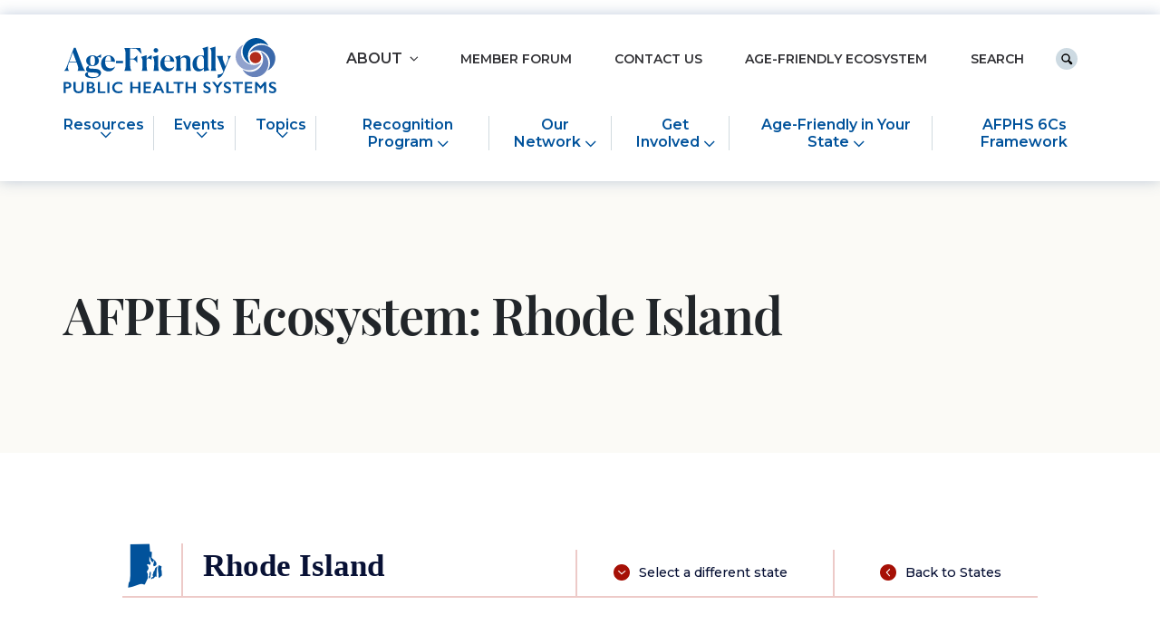

--- FILE ---
content_type: text/html; charset=UTF-8
request_url: http://afphs.org/ecosystem-rhode-island/
body_size: 23972
content:
<!doctype html>
<html class="no-js" lang="en-US">
  <head>
  <meta charset="utf-8">
  <meta http-equiv="x-ua-compatible" content="ie=edge">
  <meta name="viewport" content="width=device-width, initial-scale=1, shrink-to-fit=no">

  
  
  
  
  
  <link rel="preload" as="font" crossorigin="anonymous" type="font/woff2" href="http://afphs.org/wp-content/themes/tfah-afphs/dist/fonts/montserrat/montserrat-v15-latin-500.woff2">
  <link rel="preload" as="font" crossorigin="anonymous" type="font/woff2" href="http://afphs.org/wp-content/themes/tfah-afphs/dist/fonts/montserrat/montserrat-v15-latin-600.woff2">
  <link rel="preload" as="font" crossorigin="anonymous" type="font/woff2" href="http://afphs.org/wp-content/themes/tfah-afphs/dist/fonts/montserrat/montserrat-v15-latin-700.woff2">
  <link rel="preload" as="font" crossorigin="anonymous" type="font/woff2" href="http://afphs.org/wp-content/themes/tfah-afphs/dist/fonts/playfair/playfair-display-v21-latin-500.woff2">
  <link rel="preload" as="font" crossorigin="anonymous" type="font/woff2" href="http://afphs.org/wp-content/themes/tfah-afphs/dist/fonts/playfair/playfair-display-v21-latin-600.woff2">

  
  <script>!function(){var e=navigator.userAgent,a=document.documentElement,n=a.className;n=n.replace("no-js","js"),/iPad|iPhone|iPod/.test(e)&&!window.MSStream&&(n+=" ua-ios"),a.className=n}();</script>
  
  <script nomodule="true">!function(){var d=document.documentElement,classes=d.className;classes=classes.replace("js","no-js");d.className=classes}();</script>

      <script>
      window.dataLayer = window.dataLayer || [];
      window.dataLayer.push({'gtm.start': new Date().getTime(), event:'gtm.js'});
    </script>
    <script src="https://www.googletagmanager.com/gtm.js?id=GTM-P8N38ZG" async></script>
  
  <title>AFPHS Ecosystem: Rhode Island &#x2d; Age&#x2d;Friendly Public Health Systems</title>
<meta name='robots' content='noindex, nofollow' />

<!-- The SEO Framework by Sybre Waaijer -->
<meta property="og:locale" content="en_US" />
<meta property="og:type" content="website" />
<meta property="og:title" content="AFPHS Ecosystem: Rhode Island" />
<meta property="og:url" content="http://afphs.org/ecosystem-rhode-island/" />
<meta property="og:site_name" content="Age-Friendly Public Health Systems" />
<meta name="twitter:card" content="summary_large_image" />
<meta name="twitter:title" content="AFPHS Ecosystem: Rhode Island" />
<link rel="canonical" href="http://afphs.org/ecosystem-rhode-island/" />
<script type="application/ld+json">{
    "@context": "https://schema.org",
    "@type": "BreadcrumbList",
    "itemListElement": [
        {
            "@type": "ListItem",
            "position": 1,
            "item": {
                "@id": "http://afphs.org/",
                "name": "Age-Friendly Public Health Systems"
            }
        },
        {
            "@type": "ListItem",
            "position": 2,
            "item": {
                "@id": "http://afphs.org/ecosystem-rhode-island/",
                "name": "AFPHS Ecosystem: Rhode Island"
            }
        }
    ]
}</script>
<!-- / The SEO Framework by Sybre Waaijer | 4.85ms meta | 0.40ms boot -->

<link rel='dns-prefetch' href='//afphs.org' />
<link rel='dns-prefetch' href='//www.google.com' />
<link rel='dns-prefetch' href='//stackpath.bootstrapcdn.com' />
<link rel='stylesheet' id='wp-block-library-css' href='http://afphs.org/wp/wp-includes/css/dist/block-library/style.css?ver=6.1.3' type='text/css' media='all' />
<link rel='stylesheet' id='bp-login-form-block-css' href='http://afphs.org/wp-content/plugins/buddypress/bp-core/css/blocks/login-form.css?ver=11.2.0' type='text/css' media='all' />
<link rel='stylesheet' id='bp-dynamic-members-block-css' href='http://afphs.org/wp-content/plugins/buddypress/bp-members/css/blocks/dynamic-members.css?ver=11.2.0' type='text/css' media='all' />
<link rel='stylesheet' id='bp-latest-activities-block-css' href='http://afphs.org/wp-content/plugins/buddypress/bp-activity/css/blocks/latest-activities.css?ver=11.2.0' type='text/css' media='all' />
<link rel='stylesheet' id='bp-friends-block-css' href='http://afphs.org/wp-content/plugins/buddypress/bp-friends/css/blocks/friends.css?ver=11.2.0' type='text/css' media='all' />
<link rel='stylesheet' id='bp-dynamic-groups-block-css' href='http://afphs.org/wp-content/plugins/buddypress/bp-groups/css/blocks/dynamic-groups.css?ver=11.2.0' type='text/css' media='all' />
<link rel='stylesheet' id='bp-sitewide-notices-block-css' href='http://afphs.org/wp-content/plugins/buddypress/bp-messages/css/blocks/sitewide-notices.css?ver=11.2.0' type='text/css' media='all' />
<style id='pdfemb-pdf-embedder-viewer-style-inline-css' type='text/css'>
.wp-block-pdfemb-pdf-embedder-viewer{max-width:none}

</style>
<style id='global-styles-inline-css' type='text/css'>
body{--wp--preset--color--black: #000000;--wp--preset--color--cyan-bluish-gray: #abb8c3;--wp--preset--color--white: #ffffff;--wp--preset--color--pale-pink: #f78da7;--wp--preset--color--vivid-red: #cf2e2e;--wp--preset--color--luminous-vivid-orange: #ff6900;--wp--preset--color--luminous-vivid-amber: #fcb900;--wp--preset--color--light-green-cyan: #7bdcb5;--wp--preset--color--vivid-green-cyan: #00d084;--wp--preset--color--pale-cyan-blue: #8ed1fc;--wp--preset--color--vivid-cyan-blue: #0693e3;--wp--preset--color--vivid-purple: #9b51e0;--wp--preset--color--blue: #1e529b;--wp--preset--color--red: #b33425;--wp--preset--color--blue-gray: #3a405d;--wp--preset--color--gray: #313135;--wp--preset--gradient--vivid-cyan-blue-to-vivid-purple: linear-gradient(135deg,rgba(6,147,227,1) 0%,rgb(155,81,224) 100%);--wp--preset--gradient--light-green-cyan-to-vivid-green-cyan: linear-gradient(135deg,rgb(122,220,180) 0%,rgb(0,208,130) 100%);--wp--preset--gradient--luminous-vivid-amber-to-luminous-vivid-orange: linear-gradient(135deg,rgba(252,185,0,1) 0%,rgba(255,105,0,1) 100%);--wp--preset--gradient--luminous-vivid-orange-to-vivid-red: linear-gradient(135deg,rgba(255,105,0,1) 0%,rgb(207,46,46) 100%);--wp--preset--gradient--very-light-gray-to-cyan-bluish-gray: linear-gradient(135deg,rgb(238,238,238) 0%,rgb(169,184,195) 100%);--wp--preset--gradient--cool-to-warm-spectrum: linear-gradient(135deg,rgb(74,234,220) 0%,rgb(151,120,209) 20%,rgb(207,42,186) 40%,rgb(238,44,130) 60%,rgb(251,105,98) 80%,rgb(254,248,76) 100%);--wp--preset--gradient--blush-light-purple: linear-gradient(135deg,rgb(255,206,236) 0%,rgb(152,150,240) 100%);--wp--preset--gradient--blush-bordeaux: linear-gradient(135deg,rgb(254,205,165) 0%,rgb(254,45,45) 50%,rgb(107,0,62) 100%);--wp--preset--gradient--luminous-dusk: linear-gradient(135deg,rgb(255,203,112) 0%,rgb(199,81,192) 50%,rgb(65,88,208) 100%);--wp--preset--gradient--pale-ocean: linear-gradient(135deg,rgb(255,245,203) 0%,rgb(182,227,212) 50%,rgb(51,167,181) 100%);--wp--preset--gradient--electric-grass: linear-gradient(135deg,rgb(202,248,128) 0%,rgb(113,206,126) 100%);--wp--preset--gradient--midnight: linear-gradient(135deg,rgb(2,3,129) 0%,rgb(40,116,252) 100%);--wp--preset--duotone--dark-grayscale: url('#wp-duotone-dark-grayscale');--wp--preset--duotone--grayscale: url('#wp-duotone-grayscale');--wp--preset--duotone--purple-yellow: url('#wp-duotone-purple-yellow');--wp--preset--duotone--blue-red: url('#wp-duotone-blue-red');--wp--preset--duotone--midnight: url('#wp-duotone-midnight');--wp--preset--duotone--magenta-yellow: url('#wp-duotone-magenta-yellow');--wp--preset--duotone--purple-green: url('#wp-duotone-purple-green');--wp--preset--duotone--blue-orange: url('#wp-duotone-blue-orange');--wp--preset--spacing--20: 0.44rem;--wp--preset--spacing--30: 0.67rem;--wp--preset--spacing--40: 1rem;--wp--preset--spacing--50: 1.5rem;--wp--preset--spacing--60: 2.25rem;--wp--preset--spacing--70: 3.38rem;--wp--preset--spacing--80: 5.06rem;}body { margin: 0;--wp--style--global--content-size: 840px;--wp--style--global--wide-size: 1100px; }.wp-site-blocks > .alignleft { float: left; margin-right: 2em; }.wp-site-blocks > .alignright { float: right; margin-left: 2em; }.wp-site-blocks > .aligncenter { justify-content: center; margin-left: auto; margin-right: auto; }.wp-site-blocks > * { margin-block-start: 0; margin-block-end: 0; }.wp-site-blocks > * + * { margin-block-start: 24px; }body { --wp--style--block-gap: 24px; }body .is-layout-flow > *{margin-block-start: 0;margin-block-end: 0;}body .is-layout-flow > * + *{margin-block-start: 24px;margin-block-end: 0;}body .is-layout-constrained > *{margin-block-start: 0;margin-block-end: 0;}body .is-layout-constrained > * + *{margin-block-start: 24px;margin-block-end: 0;}body .is-layout-flex{gap: 24px;}body .is-layout-flow > .alignleft{float: left;margin-inline-start: 0;margin-inline-end: 2em;}body .is-layout-flow > .alignright{float: right;margin-inline-start: 2em;margin-inline-end: 0;}body .is-layout-flow > .aligncenter{margin-left: auto !important;margin-right: auto !important;}body .is-layout-constrained > .alignleft{float: left;margin-inline-start: 0;margin-inline-end: 2em;}body .is-layout-constrained > .alignright{float: right;margin-inline-start: 2em;margin-inline-end: 0;}body .is-layout-constrained > .aligncenter{margin-left: auto !important;margin-right: auto !important;}body .is-layout-constrained > :where(:not(.alignleft):not(.alignright):not(.alignfull)){max-width: var(--wp--style--global--content-size);margin-left: auto !important;margin-right: auto !important;}body .is-layout-constrained > .alignwide{max-width: var(--wp--style--global--wide-size);}body .is-layout-flex{display: flex;}body .is-layout-flex{flex-wrap: wrap;align-items: center;}body .is-layout-flex > *{margin: 0;}body{padding-top: 0px;padding-right: 0px;padding-bottom: 0px;padding-left: 0px;}a:where(:not(.wp-element-button)){text-decoration: underline;}.wp-element-button, .wp-block-button__link{background-color: #32373c;border-width: 0;color: #fff;font-family: inherit;font-size: inherit;line-height: inherit;padding: calc(0.667em + 2px) calc(1.333em + 2px);text-decoration: none;}.has-black-color{color: var(--wp--preset--color--black) !important;}.has-cyan-bluish-gray-color{color: var(--wp--preset--color--cyan-bluish-gray) !important;}.has-white-color{color: var(--wp--preset--color--white) !important;}.has-pale-pink-color{color: var(--wp--preset--color--pale-pink) !important;}.has-vivid-red-color{color: var(--wp--preset--color--vivid-red) !important;}.has-luminous-vivid-orange-color{color: var(--wp--preset--color--luminous-vivid-orange) !important;}.has-luminous-vivid-amber-color{color: var(--wp--preset--color--luminous-vivid-amber) !important;}.has-light-green-cyan-color{color: var(--wp--preset--color--light-green-cyan) !important;}.has-vivid-green-cyan-color{color: var(--wp--preset--color--vivid-green-cyan) !important;}.has-pale-cyan-blue-color{color: var(--wp--preset--color--pale-cyan-blue) !important;}.has-vivid-cyan-blue-color{color: var(--wp--preset--color--vivid-cyan-blue) !important;}.has-vivid-purple-color{color: var(--wp--preset--color--vivid-purple) !important;}.has-blue-color{color: var(--wp--preset--color--blue) !important;}.has-red-color{color: var(--wp--preset--color--red) !important;}.has-blue-gray-color{color: var(--wp--preset--color--blue-gray) !important;}.has-gray-color{color: var(--wp--preset--color--gray) !important;}.has-black-background-color{background-color: var(--wp--preset--color--black) !important;}.has-cyan-bluish-gray-background-color{background-color: var(--wp--preset--color--cyan-bluish-gray) !important;}.has-white-background-color{background-color: var(--wp--preset--color--white) !important;}.has-pale-pink-background-color{background-color: var(--wp--preset--color--pale-pink) !important;}.has-vivid-red-background-color{background-color: var(--wp--preset--color--vivid-red) !important;}.has-luminous-vivid-orange-background-color{background-color: var(--wp--preset--color--luminous-vivid-orange) !important;}.has-luminous-vivid-amber-background-color{background-color: var(--wp--preset--color--luminous-vivid-amber) !important;}.has-light-green-cyan-background-color{background-color: var(--wp--preset--color--light-green-cyan) !important;}.has-vivid-green-cyan-background-color{background-color: var(--wp--preset--color--vivid-green-cyan) !important;}.has-pale-cyan-blue-background-color{background-color: var(--wp--preset--color--pale-cyan-blue) !important;}.has-vivid-cyan-blue-background-color{background-color: var(--wp--preset--color--vivid-cyan-blue) !important;}.has-vivid-purple-background-color{background-color: var(--wp--preset--color--vivid-purple) !important;}.has-blue-background-color{background-color: var(--wp--preset--color--blue) !important;}.has-red-background-color{background-color: var(--wp--preset--color--red) !important;}.has-blue-gray-background-color{background-color: var(--wp--preset--color--blue-gray) !important;}.has-gray-background-color{background-color: var(--wp--preset--color--gray) !important;}.has-black-border-color{border-color: var(--wp--preset--color--black) !important;}.has-cyan-bluish-gray-border-color{border-color: var(--wp--preset--color--cyan-bluish-gray) !important;}.has-white-border-color{border-color: var(--wp--preset--color--white) !important;}.has-pale-pink-border-color{border-color: var(--wp--preset--color--pale-pink) !important;}.has-vivid-red-border-color{border-color: var(--wp--preset--color--vivid-red) !important;}.has-luminous-vivid-orange-border-color{border-color: var(--wp--preset--color--luminous-vivid-orange) !important;}.has-luminous-vivid-amber-border-color{border-color: var(--wp--preset--color--luminous-vivid-amber) !important;}.has-light-green-cyan-border-color{border-color: var(--wp--preset--color--light-green-cyan) !important;}.has-vivid-green-cyan-border-color{border-color: var(--wp--preset--color--vivid-green-cyan) !important;}.has-pale-cyan-blue-border-color{border-color: var(--wp--preset--color--pale-cyan-blue) !important;}.has-vivid-cyan-blue-border-color{border-color: var(--wp--preset--color--vivid-cyan-blue) !important;}.has-vivid-purple-border-color{border-color: var(--wp--preset--color--vivid-purple) !important;}.has-blue-border-color{border-color: var(--wp--preset--color--blue) !important;}.has-red-border-color{border-color: var(--wp--preset--color--red) !important;}.has-blue-gray-border-color{border-color: var(--wp--preset--color--blue-gray) !important;}.has-gray-border-color{border-color: var(--wp--preset--color--gray) !important;}.has-vivid-cyan-blue-to-vivid-purple-gradient-background{background: var(--wp--preset--gradient--vivid-cyan-blue-to-vivid-purple) !important;}.has-light-green-cyan-to-vivid-green-cyan-gradient-background{background: var(--wp--preset--gradient--light-green-cyan-to-vivid-green-cyan) !important;}.has-luminous-vivid-amber-to-luminous-vivid-orange-gradient-background{background: var(--wp--preset--gradient--luminous-vivid-amber-to-luminous-vivid-orange) !important;}.has-luminous-vivid-orange-to-vivid-red-gradient-background{background: var(--wp--preset--gradient--luminous-vivid-orange-to-vivid-red) !important;}.has-very-light-gray-to-cyan-bluish-gray-gradient-background{background: var(--wp--preset--gradient--very-light-gray-to-cyan-bluish-gray) !important;}.has-cool-to-warm-spectrum-gradient-background{background: var(--wp--preset--gradient--cool-to-warm-spectrum) !important;}.has-blush-light-purple-gradient-background{background: var(--wp--preset--gradient--blush-light-purple) !important;}.has-blush-bordeaux-gradient-background{background: var(--wp--preset--gradient--blush-bordeaux) !important;}.has-luminous-dusk-gradient-background{background: var(--wp--preset--gradient--luminous-dusk) !important;}.has-pale-ocean-gradient-background{background: var(--wp--preset--gradient--pale-ocean) !important;}.has-electric-grass-gradient-background{background: var(--wp--preset--gradient--electric-grass) !important;}.has-midnight-gradient-background{background: var(--wp--preset--gradient--midnight) !important;}
.wp-block-navigation a:where(:not(.wp-element-button)){color: inherit;}
.wp-block-pullquote{font-size: 1.5em;line-height: 1.6;}
</style>
<link rel='stylesheet' id='ctct_form_styles-css' href='http://afphs.org/wp-content/plugins/constant-contact-forms/assets/css/style.css?ver=2.2.0' type='text/css' media='all' />
<link rel='stylesheet' id='image-map-pro-dist-css-css' href='http://afphs.org/wp-content/plugins/image-map-pro-wordpress/css/image-map-pro.min.css?ver=5.5.0' type='text/css' media='' />
<link rel='stylesheet' id='searchwp-forms-css' href='http://afphs.org/wp-content/plugins/searchwp/assets/css/frontend/search-forms.css?ver=4.3.3' type='text/css' media='all' />
<link rel='stylesheet' id='bootstrapcss-css' href='https://stackpath.bootstrapcdn.com/bootstrap/4.1.3/css/bootstrap.min.css' type='text/css' media='all' />
<link rel='stylesheet' id='main.css-css' href='http://afphs.org/wp-content/themes/tfah-afphs/dist/styles/main.css' type='text/css' media='all' />
<link rel='stylesheet' id='bar-chart.css-css' href='http://afphs.org/wp-content/themes/tfah-afphs/dist/styles/bar-chart.css' type='text/css' media='all' />
<link rel='stylesheet' id='added.css-css' href='http://afphs.org/wp-content/themes/tfah-afphs/dist/styles/added.css' type='text/css' media='all' />
<script data-handle="jquery-core" src="http://afphs.org/wp/wp-includes/js/jquery/jquery.js?ver=3.6.1"></script><script data-handle="jquery-migrate" src="http://afphs.org/wp/wp-includes/js/jquery/jquery-migrate.js?ver=3.3.2"></script><link rel="https://api.w.org/" href="http://afphs.org/wp-json/" /><link rel="alternate" type="application/json" href="http://afphs.org/wp-json/wp/v2/pages/4504" /><link rel="EditURI" type="application/rsd+xml" title="RSD" href="https://afphs.org/wp/xmlrpc.php?rsd" />
<link rel="wlwmanifest" type="application/wlwmanifest+xml" href="http://afphs.org/wp/wp-includes/wlwmanifest.xml" />

	<script type="text/javascript">var ajaxurl = 'http://afphs.org/wp/wp-admin/admin-ajax.php';</script>

<link rel="preconnect" href="https://fonts.googleapis.com">
<link rel="preconnect" href="https://fonts.gstatic.com" crossorigin>
<link href="https://fonts.googleapis.com/css2?family=Montserrat:wght@500;600;700&display=swap" rel="stylesheet"><link rel="apple-touch-icon" sizes="180x180" href="/wp-content/uploads/fbrfg/apple-touch-icon.png">
<link rel="icon" type="image/png" sizes="32x32" href="/wp-content/uploads/fbrfg/favicon-32x32.png">
<link rel="icon" type="image/png" sizes="16x16" href="/wp-content/uploads/fbrfg/favicon-16x16.png">
<link rel="manifest" href="/wp-content/uploads/fbrfg/site.webmanifest">
<link rel="mask-icon" href="/wp-content/uploads/fbrfg/safari-pinned-tab.svg" color="#00529b">
<link rel="shortcut icon" href="/wp-content/uploads/fbrfg/favicon.ico">
<meta name="msapplication-TileColor" content="#ffffff">
<meta name="msapplication-config" content="/wp-content/uploads/fbrfg/browserconfig.xml">
<meta name="theme-color" content="#ffffff">      <script type="text/javascript">

        function mapToggle() {
           var map = document.getElementById('map');
           var chart = document.getElementById('chart');

           if (window.getComputedStyle(chart).getPropertyValue('visibility') === 'hidden') {
                console.log('switch to mobile');
                chart = document.getElementById('chart-mobile');
           }

           map.style.display = (
               map.style.display == 'none' ? 'block' : 'none');
           chart.style.display = (
               chart.style.display == 'none' ? 'block' : 'none');

          var legend = document.getElementsByClassName('legend-parent')[0];
          var change = document.getElementById('toggle');          
         

          if (change.classList.contains('show-map')) {
            change.classList.remove('show-map');
            change.classList.add('show-chart');
            legend.classList.add('hidden');
          }
          else {
            change.classList.remove('show-chart');
            change.classList.add('show-map');
            legend.classList.remove('hidden');
          }
        }
        function sortTable(n) {
          var table, headers, setHeader, rows, switching, i, x, y, shouldSwitch, dir, switchcount = 0;
          table = document.getElementById("stateTable");
          switching = true;
          // Set the sorting direction to ascending:
          dir = "asc";
          // set sorting column class
          setHeader = document.getElementsByTagName("TH")[n];
          // remove other column header classes
          for (let headers of setHeader.parentNode.children) {
            headers.classList.remove('chart-asc')
            headers.classList.remove('chart-desc')
            headers.classList.add('chart-default')
          }
          // set starting class for column selected
          setHeader.classList.add("chart-asc");
          setHeader.classList.remove("chart-default");
          setHeader.classList.remove("chart-desc");
          /* Make a loop that will continue until
          no switching has been done: */
          while (switching) {
            // Start by saying: no switching is done:
            switching = false;
            rows = table.rows;
            // console.log(rows);
            /* Loop through all table rows (except the
            first, which contains table headers): */
            for (i = 1; i < (rows.length - 1); i++) {
              // Start by saying there should be no switching:
              shouldSwitch = false;
              /* Get the two elements you want to compare,
              one from current row and one from the next: */
              x = rows[i].getElementsByTagName("TD")[n];
              y = rows[i + 1].getElementsByTagName("TD")[n];

              /* If there is a hidden span within the cell, compare that instead */
              if (x.getElementsByTagName("span").length > 0) {
                x = x.getElementsByTagName("span")[0];
                y = y.getElementsByTagName("span")[0];
              }
              /* Check if the two rows should switch place,
              based on the direction, asc or desc: */
              if (dir == "asc") {
                if (x.innerHTML.toLowerCase() > y.innerHTML.toLowerCase()) {
                  // If so, mark as a switch and break the loop:
                  shouldSwitch = true;
                  break;
                }
              } else if (dir == "desc") {
                if (x.innerHTML.toLowerCase() < y.innerHTML.toLowerCase()) {
                  // If so, mark as a switch and break the loop:
                  shouldSwitch = true;
                  break;
                }
              }
            }
            if (shouldSwitch) {
              /* If a switch has been marked, make the switch
              and mark that a switch has been done: */
              rows[i].parentNode.insertBefore(rows[i + 1], rows[i]);
              switching = true;
              // Each time a switch is done, increase this count by 1:
              switchcount ++;
            }
        else {
              /* If no switching has been done AND the direction is "asc",
              set the direction to "desc" and run the while loop again. */
              if (switchcount == 0 && dir == "asc") {
                dir = "desc";
                switching = true;
                headerEnd = document.getElementsByTagName("TH")[n];
                headerEnd.classList.remove("chart-asc");
                headerEnd.classList.add("chart-desc");
              }
            }
          }
        }
      </script>
  <style class="wpcode-css-snippet">.list-style-normal {
	list-style: disc;
	padding-left: 30px;
}</style></head>
  <body class="bp-nouveau page-template page-template-template-state template-state page page-id-4504 wp-embed-responsive ctct-tfah-afphs/resources ecosystem-rhode-island app-data index-data singular-data page-data page-4504-data page-ecosystem-rhode-island-data template-state-data bp-nouveau-data">
    <div style="height: 0; width: 0; position: absolute; visibility: hidden;">
  <svg xmlns="http://www.w3.org/2000/svg" xmlns:xlink="http://www.w3.org/1999/xlink" style="height: 0; width: 0" focusable="false" preserveAspectRatio="xMidYMid meet" aria-hidden="true">
    <symbol id="sprite-chev-right" xmlns="http://www.w3.org/2000/svg" viewBox="0 0 11 18" preserveAspectRatio="xMidYMid meet">
      <g fill="currentColor"><path fill="var(--icon-color)" d="M2.56.29L.83 2.02l7.01 6.97-6.65 6.61-.36.35 1.73 1.73 8.55-8.69z"/></g>
    </symbol>
    <symbol id="sprite-chev-right-circle" xmlns="http://www.w3.org/2000/svg" viewBox="0 0 24 24" preserveAspectRatio="xMidYMid meet">
      <g fill="#cddae2"><circle fill="var(--icon-bg)" transform="rotate(-90 12 12)" cx="12" cy="12" r="12"/></g>
      <g fill="currentColor"><path fill="var(--icon-color)" d="M8.538 7.462l1.06-1.06 5.864 5.863-5.863 5.864-1.061-1.06 4.803-4.803z"/></g>
    </symbol>
    <symbol id="sprite-search-circle" xmlns="http://www.w3.org/2000/svg" viewBox="0 0 24 24" preserveAspectRatio="xMidYMid meet">
      <g fill="#cddae2"><circle fill="var(--icon-bg)" cx="12" cy="12" r="12"/></g>
      <g fill="none" stroke="currentColor" transform="translate(7 7)">
        <circle stroke="var(--icon-color)" stroke-width="1.5" cx="4" cy="4" r="4"/>
        <path stroke="var(--icon-color)" stroke-width="1.5" stroke-linecap="square" d="M7 7l.5.5"/>
        <path stroke="var(--icon-color)" stroke-width="2.5" stroke-linecap="round" d="M8.5 8.5L10 10"/>
      </g>
    </symbol>
    <symbol id="sprite-close-circle" xmlns="http://www.w3.org/2000/svg" viewBox="0 0 24 24" preserveAspectRatio="xMidYMid meet">
      <g fill="#cddae2"><circle fill="var(--icon-bg)" cx="12" cy="12" r="12"/></g>
      <g fill="none" stroke="currentColor"><path stroke="var(--icon-color)" stroke-width="1.5" stroke-linecap="square" d="M8 8l8.17 8.17m0-8.17L8 16.17"/></g>
    </symbol>
    <symbol id="sprite-download-circle" xmlns="http://www.w3.org/2000/svg" viewBox="0 0 20 20" preserveAspectRatio="xMidYMid meet">
      <g fill="#f0c5bf"><circle fill="var(--icon-bg)" cx="10" cy="10" r="10"/></g>
      <g fill="none" stroke="currentColor">
        <path stroke="var(--icon-color)" stroke-width="1.5" d="M5.5 8l4.5 4 4.5-4"/>
        <path stroke="var(--icon-color)" stroke-width="1.5" stroke-linecap="square" d="M5.5 15h9M10 5v6"/>
      </g>
    </symbol>
    <symbol id="sprite-external-circle" xmlns="http://www.w3.org/2000/svg" viewBox="0 0 20 20" preserveAspectRatio="xMidYMid meet">
      <g fill="#f0c5bf"><circle fill="var(--icon-bg)" cx="10" cy="10" r="10"/></g>
      <g fill="none" stroke="currentColor">
        <path stroke="var(--icon-color)" stroke-width="1.5" d="M14.7 11.13l-.14-6.02-6-.56"/>
        <path stroke="var(--icon-color)" stroke-width="1.5" stroke-linecap="square" d="M9.44 9.89l4.39-4.09"/>
        <path stroke="var(--icon-color)" stroke-width="1.5" d="M15 15H5V5"/>
      </g>
    </symbol>
  </svg>
</div>
    
          <noscript><iframe src="https://www.googletagmanager.com/ns.html?id=GTM-P8N38ZG"
      height="0" width="0" style="display:none;visibility:hidden"></iframe></noscript>
            <div class="SkipLinks">
  <ul>
    <li>
      <a href="#main">Skip to main content</a>
    </li>
    <li class="hide-mobile">
      <a href="#nav-search">Skip to search field</a>
    </li>
          </ul>
</div>
    <header class="Header">
  <div class="Header-wrap">

    
    
          <div class="Header-logo">
          <a class="Header-logo-link" href="http://afphs.org/">
        <span class="u-screenreader">Age-Friendly Public Health Systems home</span>
        <svg xmlns="http://www.w3.org/2000/svg" viewBox="0 0 1372 359" preserveAspectRatio="xMidYMid meet" focusable="false" aria-hidden="true" width="200" height="52.332361516035" class="Header-logo-img is-fluid">
  <g class="pinwheel">
    <path d="M1212.7 58.5c29.5-29.5 75.5-32.1 108-8-4.2-9-10-17.5-17.5-24.9-34.1-34.1-89.4-34.1-123.5 0-34.1 34.1-34.1 89.4 0 123.5 7.4 7.4 15.9 13.3 24.9 17.5-24.1-32.6-21.4-78.7 8.1-108.1z" fill="#00529B"/>
    <path d="M1306.8 103.3c29.5 29.5 32.1 75.5 8 108 9-4.2 17.5-10 24.9-17.5 34.1-34.1 34.1-89.4 0-123.5-34.1-34.1-89.4-34.1-123.5 0-7.4 7.4-13.3 15.9-17.5 24.9 32.6-24 78.7-21.3 108.1 8.1z" fill="#3968AA"/>
    <path d="M1262 195.5c-29.5 29.5-75.5 32.1-108 8 4.2 9 10 17.5 17.5 24.9 34.1 34.1 89.4 34.1 123.5 0 34.1-34.1 34.1-89.4 0-123.5-7.4-7.4-15.9-13.3-24.9-17.5 24 32.6 21.4 78.7-8.1 108.1z" fill="#6782BA"/>
    <path d="M1167.8 150.7c-29.5-29.5-32.1-75.5-8-108-9 4.2-17.5 10-24.9 17.5-34.1 34.1-34.1 89.4 0 123.5 34.1 34.1 89.4 34.1 123.5 0 7.4-7.4 13.3-15.9 17.5-24.9-32.5 24-78.6 21.4-108.1-8.1z" fill="#91A2CD"/>
    <circle fill="#B22C1B" cx="1237.3" cy="127" r="36.9"/>
  </g>
  <path class="text" fill="#00529b" d="M242.5 105.6l.4.4v20.4h-.8l-23-1.6c5.9 6.1 9.6 14.1 9.6 22.8 0 19.4-17.7 34.9-41.2 34.9-6.5 0-12.6-1.2-18-3.3-4.7 2.7-6.5 5.9-6.5 9.6 0 7.1 6.5 9.6 19.6 10.2l19.4.6c23.5 1 40.6 9.6 40.2 27.1-.5 19.2-20.5 33.4-57 33.4-27.3 0-46.1-8.2-46.1-21.8 0-10 9.6-15.9 19.8-18.2-8.4-3.3-13.7-8.8-13.7-18 0-13.9 11.4-21.2 21.8-24.1-12.6-5.9-20.8-17.3-20.8-30.4 0-20 17.5-35.3 41-35.3 11.2 0 21 3.5 28.4 9.4l26.9-16.1zM161.8 221c-2.2 2.4-4.3 6.3-4.3 11.8 0 14.1 13.9 21 35.5 21 22 0 33.6-6.7 33.6-16.3 0-9.4-10.2-12.4-27.3-13.1l-21.2-1c-6.1-.2-11.6-1-16.3-2.4zM78.6 63.3l43 115.2c6.3 16.9 11.6 26.9 18.8 34.9v.4H90.6v-.4c5.1-7.5 6.3-20.8.4-37.1l-6.9-18.8H36.8l-4.1 10.8c-8.8 23.5-3.5 37.7 3.9 45.1v.4H4.4v-.4C13.8 204 18.9 193 25 176.9L67.2 63.3h11.4zm108.6 52.8c-11.8 0-15.5 12.6-15.5 31.6 0 18.6 4.3 31.2 15.7 31.2 11.4 0 15.9-12.6 15.9-31.2 0-19-4.3-31.6-16.1-31.6zM60.5 93.5l-22 59.6h44.1L60.5 93.5zm229.4 123.4c-28.8 0-47.5-22-47.5-50.4 0-32.4 23.5-54.1 48.5-54.1 26.1 0 42 22.2 41.2 41.4l-63.4-.2v.6c0 30.6 14.5 42.6 34.7 42.6 13.1 0 22-5.3 27.5-11.8l1.2.6c-5.5 18-20 31.3-42.2 31.3zm-21.2-66.7l37.5-.8v-4.7c0-19.8-5.7-28.6-16.3-28.6-13.3 0-20.2 15.3-21.2 34.1zm70.2 12.8v-13.9H384V163h-45.1zm166.2 50.8v-.4c3.5-10.6 4.7-19.8 4.7-37.5v-23.7c0-14.1-3.7-22.2-9.6-29.2v-.4l34.9-11.2v24.9h.2c8.4-9 19-24.5 34.3-23.9l-1.8 29.2h-1c-4.3-4.9-14.7-8.8-19.4-8.8-3.3 0-7.8 2.7-11.4 7.3v35.7c0 17.3.8 26.9 4.7 37.5v.4h-35.6v.1zm74.6-.4c2.9-10.6 4.9-20.2 4.9-37.5v-23.1c0-13.9-3.7-22-9.8-29v-1.2l35.7-11.2v64.5c0 17.1 1 26.9 4.7 37.5v.4h-35.5v-.4zm15.9-118.9c-8.2 0-14.7-6.5-14.7-14.7 0-8 6.5-14.7 14.7-14.7s14.9 6.7 14.9 14.7c0 8.2-6.7 14.7-14.9 14.7zm75.8 122.4c-28.8 0-47.5-22-47.5-50.4 0-32.4 23.5-54.1 48.5-54.1 26.1 0 42 22.2 41.2 41.4l-63.4-.2v.6c0 30.6 14.5 42.6 34.7 42.6 13.1 0 22-5.3 27.5-11.8l1.2.6c-5.5 18-20 31.3-42.2 31.3zm-21.2-66.7l37.5-.8v-4.7c0-19.8-5.7-28.6-16.3-28.6-13.3 0-20.2 15.3-21.2 34.1zm109.1 63.6h-35.5v-.4c3.5-10.6 4.7-19.8 4.7-37.5v-23.7c0-14.1-3.7-22.2-9.6-29.2v-.4l34.9-11.2v20l.8.2c7.1-9.8 17.3-19.2 33.5-19.2 18.4 0 29.6 11.2 29.6 29v34.3c0 18 .8 27.1 4.9 37.7v.4h-35.7v-.4c3.7-10.6 4.7-20.6 4.7-37.3v-31.2c0-10.2-4.7-18.8-16.5-18.8-8.2 0-15.5 4.3-20.4 10.2v39.6c0 17.3.8 26.9 4.7 37.5v.4h-.1zm145.8-17.5c-6.1 10.6-17.7 20.6-34.5 20.6-23.7 0-38.8-20-38.8-47.7 0-30.2 18.4-56.7 53.4-56.7 7.5 0 14.1 1.2 19.4 3.1V96c0-14.3-3.7-22.4-9.6-29.2v-.4l35.7-11.2v115.5c0 25.7 3.1 31 9.8 37.7v.4l-35.1 7.8v-20.2h-.3v-.1zm-.4-4.1v-53.9c-2.9-16.3-11-22.2-20-22.2-15.7 0-25.9 16.9-25.9 45.5 0 25.5 8.6 40.2 24.9 40.2 8.9 0 16.1-3.9 21-9.6zm44 21.2c2.9-6.7 4.7-13.9 4.7-29.6V95.7c0-14.1-3.7-22.2-9.6-29v-.4l35.7-11.2v128.5c0 15.7 2 23.1 4.9 29.8v.4h-35.7v-.4zm44.8 23.5c9.4.4 29.6.2 36.7-18.2l-29.6-75.9c-6.3-16.1-9.4-21.8-13.9-26.9v-.4h41.4v.4c-2.9 4.3-4.5 15.5.6 28.8l14.9 39.2 15.5-39.6c5.1-12.4 1.2-23.9-2.4-28.4v-.4h24.5v.4c-7.1 7.8-11.2 13.7-16.9 27.7l-29.8 74.7c-13.5 32.6-24.7 38.1-40.8 41.4l-.2-22.8zm-555.8-23.1H392v-.4c6.3-13.5 8.2-21.2 8.2-39.4v-69.8c0-18.4-1.8-25.9-8.2-39.4v-.4h103.8l7.8 37.7-2 .4c-10.8-11-27.3-32.8-37.1-33.2l-34.9-1.6v66.7h18c10.2 0 19.6-13.3 27.1-21h1.8v46.3h-1.8c-7.3-7.3-16.7-20.8-27.1-20.8h-18V174c0 18.2 1.8 25.9 8.2 39.4v.4h-.1zm-359 72.1v41.7c0 4.3.6 7.7 1.9 10.2 1.3 2.5 3.4 4.6 6.3 6.3 2.9 1.6 6.3 2.5 10.2 2.5 4.2 0 7.8-.8 10.8-2.3 3-1.6 5.1-3.7 6.5-6.4 1.4-2.7 2.1-6.4 2.1-11.2v-40.8h13.8v42.6c0 9.6-2.9 17-8.7 22.2-5.8 5.2-13.9 7.8-24.5 7.8-6.6 0-12.4-1.2-17.3-3.5-4.9-2.4-8.6-5.8-11.2-10.2-2.6-4.5-3.8-9.7-3.8-15.7V286h13.9v-.1zm98 0c6.6 0 11.9 1.7 16 5.1 4.1 3.4 6.2 7.7 6.2 12.8 0 3.3-.9 6.2-2.6 8.7-1.7 2.5-4.2 4.5-7.5 5.9v.6c5 1.1 8.9 3.4 11.7 6.7 2.8 3.3 4.2 7.2 4.2 11.7 0 4-1 7.5-3 10.6-2 3.1-4.9 5.5-8.5 7-3.6 1.6-7.9 2.4-12.7 2.4h-30v-71.6h26.2v.1zm-3.7 29.7c3.7 0 6.5-.9 8.7-2.6 2.1-1.7 3.2-4.2 3.2-7.3 0-2.8-1-5-2.9-6.6-1.9-1.6-4.5-2.4-7.7-2.4h-9.9v18.9h8.6zm3.2 31.1c4.7 0 8.2-.9 10.6-2.6 2.4-1.8 3.6-4.3 3.6-7.8 0-3-1.2-5.4-3.6-7.2-2.4-1.8-5.6-2.6-9.6-2.6h-13v20.3h12v-.1zm58.7-60.8v60.8h34.8v10.8h-48.6v-71.6h13.8zm62 0v71.6H283v-71.6h13.9zm57.8-.9c4.1 0 8 .5 11.9 1.4 3.9.9 8.1 2.5 12.6 4.7v13c-4.4-2.5-8.5-4.4-12.2-5.5-3.7-1.1-7.6-1.7-11.7-1.7-5.1 0-9.7 1.1-13.8 3.2-4.1 2.1-7.3 5.1-9.6 8.9-2.3 3.8-3.4 8.1-3.4 12.8 0 4.8 1.1 9.1 3.4 12.9 2.3 3.8 5.4 6.7 9.5 8.8 4.1 2.1 8.7 3.1 13.8 3.1 3.9 0 7.7-.6 11.3-1.7 3.6-1.1 8.1-3.2 13.5-6.1v13c-4.6 2.4-8.9 4.2-12.8 5.2-3.9 1-8.4 1.5-13.6 1.5-7.6 0-14.3-1.5-20.3-4.5-5.9-3-10.6-7.3-14-13-3.4-5.7-5.1-11.9-5.1-18.6 0-7.2 1.8-13.7 5.3-19.4 3.5-5.7 8.3-10.2 14.5-13.3 6.1-3.2 13-4.7 20.7-4.7zm208 .9v10.8h-32.5v18.8h31.1v10.8h-31.1v20.4h33.2v10.8h-47v-71.6h46.3zm55.7 0l31.6 71.6h-14.6l-7.4-17.4h-31.8l-6.9 17.4h-14.5l29.5-71.6h14.1zm-18 43.7h23.1l-12.1-28.4-11 28.4zm76.2-43.7v60.8h34.8v10.8h-48.6v-71.6h13.8zm96.9 0v10.8h-25.4v60.8h-13.8v-60.8h-25.4v-10.8h64.6zm27.5 0V316h37.2v-30.1H852v71.6h-13.8v-30.2H801v30.2h-13.8v-71.6H801zm125.2-.9c7 0 13.7 1.7 20.1 5.2v12.3c-7.4-4.5-14-6.7-19.7-6.7-3.5 0-6.2.7-8.2 2-2 1.4-2.9 3.2-2.9 5.4 0 2.7 1.8 5.2 5.5 7.5 1 .7 5 2.6 11.8 5.7 5.9 2.8 10.1 5.8 12.7 9.2 2.6 3.4 3.9 7.5 3.9 12.2 0 6.2-2.2 11.1-6.6 14.9-4.4 3.8-10.2 5.7-17.2 5.7-4.6 0-8.5-.5-11.8-1.5-3.3-1-7-2.7-11.1-5.2v-13.6c7.7 6.4 14.9 9.5 21.6 9.5 3.4 0 6.1-.7 8.2-2.2 2.1-1.5 3.1-3.4 3.1-5.8 0-3.3-1.8-6-5.4-8.1-3-1.6-6.9-3.6-11.6-5.9-5.6-2.6-9.9-5.6-12.6-9-2.8-3.4-4.2-7.4-4.2-11.9 0-6 2.2-10.8 6.7-14.4 4.4-3.5 10.3-5.3 17.7-5.3zm48.4.9l17.3 23.9 17.5-23.9h16.5L998.8 322v35.5H985v-35.6l-27.2-36h16.8zm82.6-.9c7 0 13.7 1.7 20.1 5.2v12.3c-7.4-4.5-14-6.7-19.7-6.7-3.5 0-6.2.7-8.2 2-2 1.4-2.9 3.2-2.9 5.4 0 2.7 1.8 5.2 5.5 7.5 1 .7 5 2.6 11.8 5.7 5.9 2.8 10.1 5.8 12.7 9.2 2.6 3.4 3.9 7.5 3.9 12.2 0 6.2-2.2 11.1-6.6 14.9-4.4 3.8-10.2 5.7-17.2 5.7-4.6 0-8.5-.5-11.8-1.5-3.3-1-7-2.7-11.1-5.2v-13.6c7.7 6.4 14.9 9.5 21.6 9.5 3.4 0 6.1-.7 8.2-2.2 2.1-1.5 3.1-3.4 3.1-5.8 0-3.3-1.8-6-5.4-8.1-3-1.6-6.9-3.6-11.6-5.9-5.6-2.6-9.9-5.6-12.6-9-2.8-3.4-4.2-7.4-4.2-11.9 0-6 2.2-10.8 6.7-14.4 4.4-3.5 10.3-5.3 17.7-5.3zm98.3.9v10.8H1130v60.8h-13.8v-60.8h-25.4v-10.8h64.7zm59.9 0v10.8H1183v18.8h31.1v10.8H1183v20.4h33.2v10.8h-47v-71.6h46.2zm31.2 0l23.5 28.2 23.5-28.2h12.4v71.6h-13.8v-50.3h-.4l-20.7 25.2h-1.9l-20.7-25.2h-.4v50.3h-13.8v-71.6h12.3zm101.7-.9c7 0 13.7 1.7 20.1 5.2v12.3c-7.4-4.5-14-6.7-19.7-6.7-3.5 0-6.2.7-8.2 2-2 1.4-2.9 3.2-2.9 5.4 0 2.7 1.8 5.2 5.5 7.5 1 .7 5 2.6 11.8 5.7 5.9 2.8 10.1 5.8 12.7 9.2 2.6 3.4 3.9 7.5 3.9 12.2 0 6.2-2.2 11.1-6.6 14.9-4.4 3.8-10.2 5.7-17.2 5.7-4.6 0-8.5-.5-11.8-1.5-3.3-1-7-2.7-11.1-5.2v-13.6c7.7 6.4 14.9 9.5 21.6 9.5 3.4 0 6.1-.7 8.2-2.2 2.1-1.5 3.1-3.4 3.1-5.8 0-3.3-1.8-6-5.4-8.1-3-1.6-6.9-3.6-11.6-5.9-5.6-2.6-9.9-5.6-12.6-9-2.8-3.4-4.2-7.4-4.2-11.9 0-6 2.2-10.8 6.7-14.4 4.4-3.5 10.3-5.3 17.7-5.3zm-1319.8.9c6.7 0 12.1 1.9 16.3 5.8 4.2 3.9 6.3 8.9 6.3 15 0 6.2-2.1 11.2-6.4 15-4.2 3.8-9.8 5.7-16.8 5.7H14.6v30H.8v-71.6h27.7v.1zM25 316.7c3.7 0 6.6-.8 8.6-2.5 2.1-1.7 3.1-4.2 3.1-7.5 0-6.6-4.2-9.9-12.7-9.9h-9.4v19.9H25zm419.6-30.8V316h37.2v-30.1h13.8v71.6h-13.8v-30.2h-37.2v30.2h-13.8v-71.6h13.8z"/>
</svg>
      </a>
          </div><!-- Header-logo -->
    
    
    <button class="Header-navToggle no-js-hide" type="button" data-expands="nav" data-expands-height>
      <span class="Header-navToggle-icon"></span>
      <span class="is-active-hide" aria-label="Open navigation menu."></span>
      <span class="is-active-show" aria-label="Close navigation menu."></span>
    </button>

    
    <nav class="Header-nav Nav" id="nav" role="navigation" aria-label="Main nav">
      
      <form class="Nav-search hide-desktop" method="get" action="http://afphs.org/" role="search">
  <label class="u-screenreader" for="nav-search-mobile">Keyword search</label>
  <input class="Nav-search-input" id="nav-search-mobile" type="search" name="s" placeholder="Search" value="" results="0" spellcheck>
  <button class="Nav-search-submit" type="submit">
    <svg xmlns="http://www.w3.org/2000/svg" viewBox="0 0 24 24" preserveAspectRatio="xMidYMid meet" focusable="false" aria-hidden="true" width="24" height="24" class="icon" xmlns:xlink="http://www.w3.org/1999/xlink"><use xlink:href="#sprite-search-circle"/></svg>
    <span class="u-screenreader">Submit search</span>
  </button>
</form>

      <ul class="Nav-primary">
      <li class="Nav-primary-item has-menu">
              
                
        <a class="Nav-toggle Nav-primary-link"
          href="/resources"
          data-expands="resources"
          data-expands-height
          aria-label="Resources">
          
          <span class="Nav-toggle-text">
            <span class="Nav-toggle-lastWord u-nowrapp">Resources<svg xmlns="http://www.w3.org/2000/svg" viewBox="0 0 24 24" preserveAspectRatio="xMidYMid meet" focusable="false" aria-hidden="true" width="24" height="24" class="icon" xmlns:xlink="http://www.w3.org/1999/xlink"><use xlink:href="#sprite-chev-right-circle"/></svg></span>
          </span>
        </a>
        <div class="Nav-sublist Nav-sublist is-long" id="resources">
          <ul class="Nav-sublist-list">
            
            <li class="Nav-sublist-item no-js-hide">
              <a class="Nav-sublist-link "
                href="/resources"
                >
                All <span class="u-nowrap">Resources<svg xmlns="http://www.w3.org/2000/svg" viewBox="0 0 24 24" preserveAspectRatio="xMidYMid meet" focusable="false" aria-hidden="true" width="18" height="18" class="icon" xmlns:xlink="http://www.w3.org/1999/xlink"><use xlink:href="#sprite-chev-right-circle"/></svg></span>
              </a>
            </li>
                                        <li class="Nav-sublist-item">
                <a class="Nav-sublist-link "
                  href="/?s=&amp;post_type=resource&amp;article_type=blog-podcast"
                  >
                  AFPHS <span class="u-nowrap">Blog/Podcast<svg xmlns="http://www.w3.org/2000/svg" viewBox="0 0 24 24" preserveAspectRatio="xMidYMid meet" focusable="false" aria-hidden="true" width="18" height="18" class="icon" xmlns:xlink="http://www.w3.org/1999/xlink"><use xlink:href="#sprite-chev-right-circle"/></svg></span>
                </a>
              </li>
                                        <li class="Nav-sublist-item">
                <a class="Nav-sublist-link "
                  href="/?s=&amp;post_type=resource&amp;article_type=news"
                  >
                  AFPHS <span class="u-nowrap">Newsletter<svg xmlns="http://www.w3.org/2000/svg" viewBox="0 0 24 24" preserveAspectRatio="xMidYMid meet" focusable="false" aria-hidden="true" width="18" height="18" class="icon" xmlns:xlink="http://www.w3.org/1999/xlink"><use xlink:href="#sprite-chev-right-circle"/></svg></span>
                </a>
              </li>
                                        <li class="Nav-sublist-item">
                <a class="Nav-sublist-link "
                  href="/?s=&amp;post_type=resource&amp;article_type=overview"
                  >
                  AFPHS <span class="u-nowrap">Overview<svg xmlns="http://www.w3.org/2000/svg" viewBox="0 0 24 24" preserveAspectRatio="xMidYMid meet" focusable="false" aria-hidden="true" width="18" height="18" class="icon" xmlns:xlink="http://www.w3.org/1999/xlink"><use xlink:href="#sprite-chev-right-circle"/></svg></span>
                </a>
              </li>
                                        <li class="Nav-sublist-item">
                <a class="Nav-sublist-link "
                  href="/?s=&amp;post_type=resource&amp;article_type=brief"
                  >
                  Policy <span class="u-nowrap">Briefs<svg xmlns="http://www.w3.org/2000/svg" viewBox="0 0 24 24" preserveAspectRatio="xMidYMid meet" focusable="false" aria-hidden="true" width="18" height="18" class="icon" xmlns:xlink="http://www.w3.org/1999/xlink"><use xlink:href="#sprite-chev-right-circle"/></svg></span>
                </a>
              </li>
                                        <li class="Nav-sublist-item">
                <a class="Nav-sublist-link "
                  href="/?s=&amp;post_type=resource&amp;article_type=partner-resources"
                  >
                  Partner <span class="u-nowrap">Resources<svg xmlns="http://www.w3.org/2000/svg" viewBox="0 0 24 24" preserveAspectRatio="xMidYMid meet" focusable="false" aria-hidden="true" width="18" height="18" class="icon" xmlns:xlink="http://www.w3.org/1999/xlink"><use xlink:href="#sprite-chev-right-circle"/></svg></span>
                </a>
              </li>
                                        <li class="Nav-sublist-item">
                <a class="Nav-sublist-link "
                  href="/?s=&amp;post_type=resource&amp;article_type=recognition-program"
                  >
                  Recognition <span class="u-nowrap">Program<svg xmlns="http://www.w3.org/2000/svg" viewBox="0 0 24 24" preserveAspectRatio="xMidYMid meet" focusable="false" aria-hidden="true" width="18" height="18" class="icon" xmlns:xlink="http://www.w3.org/1999/xlink"><use xlink:href="#sprite-chev-right-circle"/></svg></span>
                </a>
              </li>
                                        <li class="Nav-sublist-item">
                <a class="Nav-sublist-link "
                  href="/?s=&amp;post_type=resource&amp;article_type=research"
                  >
                  Research <span class="u-nowrap">Articles<svg xmlns="http://www.w3.org/2000/svg" viewBox="0 0 24 24" preserveAspectRatio="xMidYMid meet" focusable="false" aria-hidden="true" width="18" height="18" class="icon" xmlns:xlink="http://www.w3.org/1999/xlink"><use xlink:href="#sprite-chev-right-circle"/></svg></span>
                </a>
              </li>
                                        <li class="Nav-sublist-item">
                <a class="Nav-sublist-link "
                  href="/?s=&amp;post_type=resource&amp;article_type=workplan"
                  >
                  State/Local Work <span class="u-nowrap">Plans<svg xmlns="http://www.w3.org/2000/svg" viewBox="0 0 24 24" preserveAspectRatio="xMidYMid meet" focusable="false" aria-hidden="true" width="18" height="18" class="icon" xmlns:xlink="http://www.w3.org/1999/xlink"><use xlink:href="#sprite-chev-right-circle"/></svg></span>
                </a>
              </li>
                                        <li class="Nav-sublist-item">
                <a class="Nav-sublist-link "
                  href="https://afphs.org/?s=&amp;topic_type=&amp;post_type=resource&amp;article_type=guides-toolkits"
                  >
                  <span class="u-nowrapp">Toolkits<svg xmlns="http://www.w3.org/2000/svg" viewBox="0 0 24 24" preserveAspectRatio="xMidYMid meet" focusable="false" aria-hidden="true" width="18" height="18" class="icon" xmlns:xlink="http://www.w3.org/1999/xlink"><use xlink:href="#sprite-chev-right-circle"/></svg></span>
                </a>
              </li>
                                        <li class="Nav-sublist-item">
                <a class="Nav-sublist-link "
                  href="/?s=&amp;post_type=resource&amp;article_type=webinars"
                  >
                  <span class="u-nowrapp">Webinars<svg xmlns="http://www.w3.org/2000/svg" viewBox="0 0 24 24" preserveAspectRatio="xMidYMid meet" focusable="false" aria-hidden="true" width="18" height="18" class="icon" xmlns:xlink="http://www.w3.org/1999/xlink"><use xlink:href="#sprite-chev-right-circle"/></svg></span>
                </a>
              </li>
                      </ul>
        </div>
          </li>
      <li class="Nav-primary-item has-menu">
              
                
        <a class="Nav-toggle Nav-primary-link"
          href="/events"
          data-expands="events"
          data-expands-height
          aria-label="Events">
          
          <span class="Nav-toggle-text">
            <span class="Nav-toggle-lastWord u-nowrapp">Events<svg xmlns="http://www.w3.org/2000/svg" viewBox="0 0 24 24" preserveAspectRatio="xMidYMid meet" focusable="false" aria-hidden="true" width="24" height="24" class="icon" xmlns:xlink="http://www.w3.org/1999/xlink"><use xlink:href="#sprite-chev-right-circle"/></svg></span>
          </span>
        </a>
        <div class="Nav-sublist Nav-sublist " id="events">
          <ul class="Nav-sublist-list">
            
            <li class="Nav-sublist-item no-js-hide">
              <a class="Nav-sublist-link "
                href="/events"
                >
                <span class="u-nowrapp">Events<svg xmlns="http://www.w3.org/2000/svg" viewBox="0 0 24 24" preserveAspectRatio="xMidYMid meet" focusable="false" aria-hidden="true" width="18" height="18" class="icon" xmlns:xlink="http://www.w3.org/1999/xlink"><use xlink:href="#sprite-chev-right-circle"/></svg></span>
              </a>
            </li>
                                        <li class="Nav-sublist-item">
                <a class="Nav-sublist-link "
                  href="/?s=&amp;post_type=resource&amp;article_type=webinars"
                  >
                  <span class="u-nowrapp">Webinars<svg xmlns="http://www.w3.org/2000/svg" viewBox="0 0 24 24" preserveAspectRatio="xMidYMid meet" focusable="false" aria-hidden="true" width="18" height="18" class="icon" xmlns:xlink="http://www.w3.org/1999/xlink"><use xlink:href="#sprite-chev-right-circle"/></svg></span>
                </a>
              </li>
                                        <li class="Nav-sublist-item">
                <a class="Nav-sublist-link "
                  href="https://afphs.org/?s=&amp;topic_type=&amp;post_type=resource&amp;article_type=afphs-trainings"
                  >
                  <span class="u-nowrapp">Trainings<svg xmlns="http://www.w3.org/2000/svg" viewBox="0 0 24 24" preserveAspectRatio="xMidYMid meet" focusable="false" aria-hidden="true" width="18" height="18" class="icon" xmlns:xlink="http://www.w3.org/1999/xlink"><use xlink:href="#sprite-chev-right-circle"/></svg></span>
                </a>
              </li>
                      </ul>
        </div>
          </li>
      <li class="Nav-primary-item has-menu">
              
                
        <a class="Nav-toggle Nav-primary-link"
          href="http://afphs.org/topics/"
          data-expands="topics"
          data-expands-height
          aria-label="Topics">
          
          <span class="Nav-toggle-text">
            <span class="Nav-toggle-lastWord u-nowrapp">Topics<svg xmlns="http://www.w3.org/2000/svg" viewBox="0 0 24 24" preserveAspectRatio="xMidYMid meet" focusable="false" aria-hidden="true" width="24" height="24" class="icon" xmlns:xlink="http://www.w3.org/1999/xlink"><use xlink:href="#sprite-chev-right-circle"/></svg></span>
          </span>
        </a>
        <div class="Nav-sublist Nav-sublist is-long" id="topics">
          <ul class="Nav-sublist-list">
            
            <li class="Nav-sublist-item no-js-hide">
              <a class="Nav-sublist-link "
                href="http://afphs.org/topics/"
                >
                All <span class="u-nowrap">Topics<svg xmlns="http://www.w3.org/2000/svg" viewBox="0 0 24 24" preserveAspectRatio="xMidYMid meet" focusable="false" aria-hidden="true" width="18" height="18" class="icon" xmlns:xlink="http://www.w3.org/1999/xlink"><use xlink:href="#sprite-chev-right-circle"/></svg></span>
              </a>
            </li>
                                        <li class="Nav-sublist-item">
                <a class="Nav-sublist-link "
                  href="http://afphs.org/topic-one-pagers/"
                  >
                  Topic <span class="u-nowrap">One-Pagers<svg xmlns="http://www.w3.org/2000/svg" viewBox="0 0 24 24" preserveAspectRatio="xMidYMid meet" focusable="false" aria-hidden="true" width="18" height="18" class="icon" xmlns:xlink="http://www.w3.org/1999/xlink"><use xlink:href="#sprite-chev-right-circle"/></svg></span>
                </a>
              </li>
                                        <li class="Nav-sublist-item">
                <a class="Nav-sublist-link "
                  href="http://afphs.org/topics/ageism/"
                  >
                  <span class="u-nowrapp">Ageism<svg xmlns="http://www.w3.org/2000/svg" viewBox="0 0 24 24" preserveAspectRatio="xMidYMid meet" focusable="false" aria-hidden="true" width="18" height="18" class="icon" xmlns:xlink="http://www.w3.org/1999/xlink"><use xlink:href="#sprite-chev-right-circle"/></svg></span>
                </a>
              </li>
                                        <li class="Nav-sublist-item">
                <a class="Nav-sublist-link "
                  href="http://afphs.org/topics/caregiving/"
                  >
                  <span class="u-nowrapp">Caregiving<svg xmlns="http://www.w3.org/2000/svg" viewBox="0 0 24 24" preserveAspectRatio="xMidYMid meet" focusable="false" aria-hidden="true" width="18" height="18" class="icon" xmlns:xlink="http://www.w3.org/1999/xlink"><use xlink:href="#sprite-chev-right-circle"/></svg></span>
                </a>
              </li>
                                        <li class="Nav-sublist-item">
                <a class="Nav-sublist-link "
                  href="http://afphs.org/topics/covid-19/"
                  >
                  <span class="u-nowrapp">COVID-19<svg xmlns="http://www.w3.org/2000/svg" viewBox="0 0 24 24" preserveAspectRatio="xMidYMid meet" focusable="false" aria-hidden="true" width="18" height="18" class="icon" xmlns:xlink="http://www.w3.org/1999/xlink"><use xlink:href="#sprite-chev-right-circle"/></svg></span>
                </a>
              </li>
                                        <li class="Nav-sublist-item">
                <a class="Nav-sublist-link "
                  href="http://afphs.org/topics/health-equity/"
                  >
                  Health <span class="u-nowrap">Equity<svg xmlns="http://www.w3.org/2000/svg" viewBox="0 0 24 24" preserveAspectRatio="xMidYMid meet" focusable="false" aria-hidden="true" width="18" height="18" class="icon" xmlns:xlink="http://www.w3.org/1999/xlink"><use xlink:href="#sprite-chev-right-circle"/></svg></span>
                </a>
              </li>
                                        <li class="Nav-sublist-item">
                <a class="Nav-sublist-link "
                  href="http://afphs.org/topics/partnerships-collaborations/"
                  >
                  Partnerships &#038; <span class="u-nowrap">Collaborations<svg xmlns="http://www.w3.org/2000/svg" viewBox="0 0 24 24" preserveAspectRatio="xMidYMid meet" focusable="false" aria-hidden="true" width="18" height="18" class="icon" xmlns:xlink="http://www.w3.org/1999/xlink"><use xlink:href="#sprite-chev-right-circle"/></svg></span>
                </a>
              </li>
                                        <li class="Nav-sublist-item">
                <a class="Nav-sublist-link "
                  href="http://afphs.org/topics/physical-mental-health/"
                  >
                  Physical &#038; Mental <span class="u-nowrap">Health<svg xmlns="http://www.w3.org/2000/svg" viewBox="0 0 24 24" preserveAspectRatio="xMidYMid meet" focusable="false" aria-hidden="true" width="18" height="18" class="icon" xmlns:xlink="http://www.w3.org/1999/xlink"><use xlink:href="#sprite-chev-right-circle"/></svg></span>
                </a>
              </li>
                                        <li class="Nav-sublist-item">
                <a class="Nav-sublist-link "
                  href="http://afphs.org/topics/public-health-planning-preparedness/"
                  >
                  Public Health Planning &#038; <span class="u-nowrap">Preparedness<svg xmlns="http://www.w3.org/2000/svg" viewBox="0 0 24 24" preserveAspectRatio="xMidYMid meet" focusable="false" aria-hidden="true" width="18" height="18" class="icon" xmlns:xlink="http://www.w3.org/1999/xlink"><use xlink:href="#sprite-chev-right-circle"/></svg></span>
                </a>
              </li>
                                        <li class="Nav-sublist-item">
                <a class="Nav-sublist-link "
                  href="http://afphs.org/topics/rural-health/"
                  >
                  Rural <span class="u-nowrap">Health<svg xmlns="http://www.w3.org/2000/svg" viewBox="0 0 24 24" preserveAspectRatio="xMidYMid meet" focusable="false" aria-hidden="true" width="18" height="18" class="icon" xmlns:xlink="http://www.w3.org/1999/xlink"><use xlink:href="#sprite-chev-right-circle"/></svg></span>
                </a>
              </li>
                                        <li class="Nav-sublist-item">
                <a class="Nav-sublist-link "
                  href="http://afphs.org/topics/social-determinants-of-health/"
                  >
                  Social Determinants of <span class="u-nowrap">Health<svg xmlns="http://www.w3.org/2000/svg" viewBox="0 0 24 24" preserveAspectRatio="xMidYMid meet" focusable="false" aria-hidden="true" width="18" height="18" class="icon" xmlns:xlink="http://www.w3.org/1999/xlink"><use xlink:href="#sprite-chev-right-circle"/></svg></span>
                </a>
              </li>
                      </ul>
        </div>
          </li>
      <li class="Nav-primary-item has-menu">
              
                
        <a class="Nav-toggle Nav-primary-link"
          href="http://afphs.org/afphs-recognition-program/"
          data-expands="recognition-program"
          data-expands-height
          aria-label="Recognition Program">
          
          <span class="Nav-toggle-text">
            Recognition <span class="Nav-toggle-lastWord u-nowrap">Program<svg xmlns="http://www.w3.org/2000/svg" viewBox="0 0 24 24" preserveAspectRatio="xMidYMid meet" focusable="false" aria-hidden="true" width="24" height="24" class="icon" xmlns:xlink="http://www.w3.org/1999/xlink"><use xlink:href="#sprite-chev-right-circle"/></svg></span>
          </span>
        </a>
        <div class="Nav-sublist Nav-sublist " id="recognition-program">
          <ul class="Nav-sublist-list">
            
            <li class="Nav-sublist-item no-js-hide">
              <a class="Nav-sublist-link "
                href="http://afphs.org/afphs-recognition-program/"
                >
                Recognition <span class="u-nowrap">Program<svg xmlns="http://www.w3.org/2000/svg" viewBox="0 0 24 24" preserveAspectRatio="xMidYMid meet" focusable="false" aria-hidden="true" width="18" height="18" class="icon" xmlns:xlink="http://www.w3.org/1999/xlink"><use xlink:href="#sprite-chev-right-circle"/></svg></span>
              </a>
            </li>
                                        <li class="Nav-sublist-item">
                <a class="Nav-sublist-link "
                  href="http://afphs.org/program-resources-2/"
                  >
                  Program <span class="u-nowrap">Resources<svg xmlns="http://www.w3.org/2000/svg" viewBox="0 0 24 24" preserveAspectRatio="xMidYMid meet" focusable="false" aria-hidden="true" width="18" height="18" class="icon" xmlns:xlink="http://www.w3.org/1999/xlink"><use xlink:href="#sprite-chev-right-circle"/></svg></span>
                </a>
              </li>
                                        <li class="Nav-sublist-item">
                <a class="Nav-sublist-link "
                  href="http://afphs.org/enrollment/"
                  >
                  <span class="u-nowrapp">Enrollment<svg xmlns="http://www.w3.org/2000/svg" viewBox="0 0 24 24" preserveAspectRatio="xMidYMid meet" focusable="false" aria-hidden="true" width="18" height="18" class="icon" xmlns:xlink="http://www.w3.org/1999/xlink"><use xlink:href="#sprite-chev-right-circle"/></svg></span>
                </a>
              </li>
                                        <li class="Nav-sublist-item">
                <a class="Nav-sublist-link "
                  href="http://afphs.org/recognized-leaders/"
                  >
                  Recognized <span class="u-nowrap">Leaders<svg xmlns="http://www.w3.org/2000/svg" viewBox="0 0 24 24" preserveAspectRatio="xMidYMid meet" focusable="false" aria-hidden="true" width="18" height="18" class="icon" xmlns:xlink="http://www.w3.org/1999/xlink"><use xlink:href="#sprite-chev-right-circle"/></svg></span>
                </a>
              </li>
                                        <li class="Nav-sublist-item">
                <a class="Nav-sublist-link "
                  href="http://afphs.org/afphs-champions/"
                  >
                  AFPHS <span class="u-nowrap">Champions<svg xmlns="http://www.w3.org/2000/svg" viewBox="0 0 24 24" preserveAspectRatio="xMidYMid meet" focusable="false" aria-hidden="true" width="18" height="18" class="icon" xmlns:xlink="http://www.w3.org/1999/xlink"><use xlink:href="#sprite-chev-right-circle"/></svg></span>
                </a>
              </li>
                      </ul>
        </div>
          </li>
      <li class="Nav-primary-item has-menu">
              
                
        <a class="Nav-toggle Nav-primary-link"
          href="http://afphs.org/afphs-network/"
          data-expands="our-network"
          data-expands-height
          aria-label="Our Network">
          
          <span class="Nav-toggle-text">
            Our <span class="Nav-toggle-lastWord u-nowrap">Network<svg xmlns="http://www.w3.org/2000/svg" viewBox="0 0 24 24" preserveAspectRatio="xMidYMid meet" focusable="false" aria-hidden="true" width="24" height="24" class="icon" xmlns:xlink="http://www.w3.org/1999/xlink"><use xlink:href="#sprite-chev-right-circle"/></svg></span>
          </span>
        </a>
        <div class="Nav-sublist Nav-sublist is-long" id="our-network">
          <ul class="Nav-sublist-list">
            
            <li class="Nav-sublist-item no-js-hide">
              <a class="Nav-sublist-link "
                href="http://afphs.org/afphs-network/"
                >
                Our <span class="u-nowrap">Network<svg xmlns="http://www.w3.org/2000/svg" viewBox="0 0 24 24" preserveAspectRatio="xMidYMid meet" focusable="false" aria-hidden="true" width="18" height="18" class="icon" xmlns:xlink="http://www.w3.org/1999/xlink"><use xlink:href="#sprite-chev-right-circle"/></svg></span>
              </a>
            </li>
                                        <li class="Nav-sublist-item">
                <a class="Nav-sublist-link "
                  href="http://afphs.org/phi-selection-announcement/"
                  >
                  Public Health <span class="u-nowrap">Institutes<svg xmlns="http://www.w3.org/2000/svg" viewBox="0 0 24 24" preserveAspectRatio="xMidYMid meet" focusable="false" aria-hidden="true" width="18" height="18" class="icon" xmlns:xlink="http://www.w3.org/1999/xlink"><use xlink:href="#sprite-chev-right-circle"/></svg></span>
                </a>
              </li>
                                        <li class="Nav-sublist-item">
                <a class="Nav-sublist-link "
                  href="http://afphs.org/florida-health/"
                  >
                  <span class="u-nowrapp">Florida<svg xmlns="http://www.w3.org/2000/svg" viewBox="0 0 24 24" preserveAspectRatio="xMidYMid meet" focusable="false" aria-hidden="true" width="18" height="18" class="icon" xmlns:xlink="http://www.w3.org/1999/xlink"><use xlink:href="#sprite-chev-right-circle"/></svg></span>
                </a>
              </li>
                                        <li class="Nav-sublist-item">
                <a class="Nav-sublist-link "
                  href="http://afphs.org/michigan-3/"
                  >
                  <span class="u-nowrapp">Michigan<svg xmlns="http://www.w3.org/2000/svg" viewBox="0 0 24 24" preserveAspectRatio="xMidYMid meet" focusable="false" aria-hidden="true" width="18" height="18" class="icon" xmlns:xlink="http://www.w3.org/1999/xlink"><use xlink:href="#sprite-chev-right-circle"/></svg></span>
                </a>
              </li>
                                        <li class="Nav-sublist-item">
                <a class="Nav-sublist-link "
                  href="http://afphs.org/mississippi-health/"
                  >
                  <span class="u-nowrapp">Mississippi<svg xmlns="http://www.w3.org/2000/svg" viewBox="0 0 24 24" preserveAspectRatio="xMidYMid meet" focusable="false" aria-hidden="true" width="18" height="18" class="icon" xmlns:xlink="http://www.w3.org/1999/xlink"><use xlink:href="#sprite-chev-right-circle"/></svg></span>
                </a>
              </li>
                                        <li class="Nav-sublist-item">
                <a class="Nav-sublist-link "
                  href="http://afphs.org/washington-2/"
                  >
                  <span class="u-nowrapp">Washington<svg xmlns="http://www.w3.org/2000/svg" viewBox="0 0 24 24" preserveAspectRatio="xMidYMid meet" focusable="false" aria-hidden="true" width="18" height="18" class="icon" xmlns:xlink="http://www.w3.org/1999/xlink"><use xlink:href="#sprite-chev-right-circle"/></svg></span>
                </a>
              </li>
                                        <li class="Nav-sublist-item">
                <a class="Nav-sublist-link "
                  href="http://afphs.org/tennessee-2/"
                  >
                  <span class="u-nowrapp">Tennessee<svg xmlns="http://www.w3.org/2000/svg" viewBox="0 0 24 24" preserveAspectRatio="xMidYMid meet" focusable="false" aria-hidden="true" width="18" height="18" class="icon" xmlns:xlink="http://www.w3.org/1999/xlink"><use xlink:href="#sprite-chev-right-circle"/></svg></span>
                </a>
              </li>
                                        <li class="Nav-sublist-item">
                <a class="Nav-sublist-link "
                  href="/afphs-network/#federal-partners"
                  >
                  Federal <span class="u-nowrap">Partners<svg xmlns="http://www.w3.org/2000/svg" viewBox="0 0 24 24" preserveAspectRatio="xMidYMid meet" focusable="false" aria-hidden="true" width="18" height="18" class="icon" xmlns:xlink="http://www.w3.org/1999/xlink"><use xlink:href="#sprite-chev-right-circle"/></svg></span>
                </a>
              </li>
                      </ul>
        </div>
          </li>
      <li class="Nav-primary-item has-menu">
              
                
        <a class="Nav-toggle Nav-primary-link"
          href="http://afphs.org/get-involved/"
          data-expands="get-involved"
          data-expands-height
          aria-label="Get Involved">
          
          <span class="Nav-toggle-text">
            Get <span class="Nav-toggle-lastWord u-nowrap">Involved<svg xmlns="http://www.w3.org/2000/svg" viewBox="0 0 24 24" preserveAspectRatio="xMidYMid meet" focusable="false" aria-hidden="true" width="24" height="24" class="icon" xmlns:xlink="http://www.w3.org/1999/xlink"><use xlink:href="#sprite-chev-right-circle"/></svg></span>
          </span>
        </a>
        <div class="Nav-sublist Nav-sublist " id="get-involved">
          <ul class="Nav-sublist-list">
            
            <li class="Nav-sublist-item no-js-hide">
              <a class="Nav-sublist-link "
                href="http://afphs.org/get-involved/"
                >
                Get <span class="u-nowrap">Involved<svg xmlns="http://www.w3.org/2000/svg" viewBox="0 0 24 24" preserveAspectRatio="xMidYMid meet" focusable="false" aria-hidden="true" width="18" height="18" class="icon" xmlns:xlink="http://www.w3.org/1999/xlink"><use xlink:href="#sprite-chev-right-circle"/></svg></span>
              </a>
            </li>
                                        <li class="Nav-sublist-item">
                <a class="Nav-sublist-link "
                  href="http://afphs.org/becomes-a-partner/"
                  >
                  Become a <span class="u-nowrap">Partner<svg xmlns="http://www.w3.org/2000/svg" viewBox="0 0 24 24" preserveAspectRatio="xMidYMid meet" focusable="false" aria-hidden="true" width="18" height="18" class="icon" xmlns:xlink="http://www.w3.org/1999/xlink"><use xlink:href="#sprite-chev-right-circle"/></svg></span>
                </a>
              </li>
                                        <li class="Nav-sublist-item">
                <a class="Nav-sublist-link "
                  href="http://afphs.org/afphs-podcast/"
                  >
                  Age-Friendly Public Health: The <span class="u-nowrap">Podcast<svg xmlns="http://www.w3.org/2000/svg" viewBox="0 0 24 24" preserveAspectRatio="xMidYMid meet" focusable="false" aria-hidden="true" width="18" height="18" class="icon" xmlns:xlink="http://www.w3.org/1999/xlink"><use xlink:href="#sprite-chev-right-circle"/></svg></span>
                </a>
              </li>
                                        <li class="Nav-sublist-item">
                <a class="Nav-sublist-link "
                  href="http://afphs.org/whats-public-health-got-to-do-with/"
                  >
                  What’s Public Health Got to Do With…? <span class="u-nowrap">Blog<svg xmlns="http://www.w3.org/2000/svg" viewBox="0 0 24 24" preserveAspectRatio="xMidYMid meet" focusable="false" aria-hidden="true" width="18" height="18" class="icon" xmlns:xlink="http://www.w3.org/1999/xlink"><use xlink:href="#sprite-chev-right-circle"/></svg></span>
                </a>
              </li>
                      </ul>
        </div>
          </li>
      <li class="Nav-primary-item has-menu">
              
                
        <a class="Nav-toggle Nav-primary-link"
          href="/ecosystem"
          data-expands="age-friendly-in-your-state"
          data-expands-height
          aria-label="Age-Friendly in Your State">
          
          <span class="Nav-toggle-text">
            Age-Friendly in Your <span class="Nav-toggle-lastWord u-nowrap">State<svg xmlns="http://www.w3.org/2000/svg" viewBox="0 0 24 24" preserveAspectRatio="xMidYMid meet" focusable="false" aria-hidden="true" width="24" height="24" class="icon" xmlns:xlink="http://www.w3.org/1999/xlink"><use xlink:href="#sprite-chev-right-circle"/></svg></span>
          </span>
        </a>
        <div class="Nav-sublist Nav-sublist " id="age-friendly-in-your-state">
          <ul class="Nav-sublist-list">
            
            <li class="Nav-sublist-item no-js-hide">
              <a class="Nav-sublist-link "
                href="/ecosystem"
                >
                Age-Friendly <span class="u-nowrap">Ecosystem<svg xmlns="http://www.w3.org/2000/svg" viewBox="0 0 24 24" preserveAspectRatio="xMidYMid meet" focusable="false" aria-hidden="true" width="18" height="18" class="icon" xmlns:xlink="http://www.w3.org/1999/xlink"><use xlink:href="#sprite-chev-right-circle"/></svg></span>
              </a>
            </li>
                                        <li class="Nav-sublist-item">
                <a class="Nav-sublist-link "
                  href="http://afphs.org/in-home-vaccination/"
                  >
                  In Home Vaccination <span class="u-nowrap">Access<svg xmlns="http://www.w3.org/2000/svg" viewBox="0 0 24 24" preserveAspectRatio="xMidYMid meet" focusable="false" aria-hidden="true" width="18" height="18" class="icon" xmlns:xlink="http://www.w3.org/1999/xlink"><use xlink:href="#sprite-chev-right-circle"/></svg></span>
                </a>
              </li>
                      </ul>
        </div>
          </li>
      <li class="Nav-primary-item ">
              
        <a class="Nav-primary-link "
          href="http://afphs.org/afphs-6cs-framework/"
          aria-label="AFPHS 6Cs Framework"
          >
          AFPHS 6Cs Framework
        </a>
          </li>
  </ul>
      <ul class="Nav-secondary">
          <li class="Nav-secondary-item has-menu">
              
                
        <a class="Nav-secondary-link Nav-primary-link Nav-toggle"
          href="http://afphs.org/about/"
          data-expands="about"
          data-expands-height
          aria-label="About">
          
          <span class="Nav-toggle-text">
            <span class="Nav-toggle-lastWord u-nowrapp">About<svg xmlns="http://www.w3.org/2000/svg" viewBox="0 0 24 24" preserveAspectRatio="xMidYMid meet" focusable="false" aria-hidden="true" width="24" height="24" class="icon" xmlns:xlink="http://www.w3.org/1999/xlink"><use xlink:href="#sprite-chev-right-circle"/></svg></span>
          </span>
        </a>
        <div class="Nav-secondary-sublist Nav-sublist" id="about">
          <ul class="Nav-sublist-list">
            
            <li class="Nav-secondary-sublist-item Nav-sublist-item no-js-hide">
              <a class="Nav-secondary-sublist-link Nav-sublist-link "
                href="http://afphs.org/about/"
                >
                <span class="u-nowrapp">Overview<svg xmlns="http://www.w3.org/2000/svg" viewBox="0 0 24 24" preserveAspectRatio="xMidYMid meet" focusable="false" aria-hidden="true" width="18" height="18" class="icon" xmlns:xlink="http://www.w3.org/1999/xlink"><use xlink:href="#sprite-chev-right-circle"/></svg></span>
              </a>
            </li>
                                        <li class="Nav-secondary-sublist-item Nav-sublist-item">
                <a class="Nav-secondary-sublist-link Nav-sublist-link "
                  href="/person/afphs-staff/"
                  >
                  AFPHS <span class="u-nowrap">Team<svg xmlns="http://www.w3.org/2000/svg" viewBox="0 0 24 24" preserveAspectRatio="xMidYMid meet" focusable="false" aria-hidden="true" width="18" height="18" class="icon" xmlns:xlink="http://www.w3.org/1999/xlink"><use xlink:href="#sprite-chev-right-circle"/></svg></span>
                </a>
              </li>
                                        <li class="Nav-secondary-sublist-item Nav-sublist-item">
                <a class="Nav-secondary-sublist-link Nav-sublist-link "
                  href="http://afphs.org/about/funders/"
                  >
                  <span class="u-nowrapp">Funders<svg xmlns="http://www.w3.org/2000/svg" viewBox="0 0 24 24" preserveAspectRatio="xMidYMid meet" focusable="false" aria-hidden="true" width="18" height="18" class="icon" xmlns:xlink="http://www.w3.org/1999/xlink"><use xlink:href="#sprite-chev-right-circle"/></svg></span>
                </a>
              </li>
                                        <li class="Nav-secondary-sublist-item Nav-sublist-item">
                <a class="Nav-secondary-sublist-link Nav-sublist-link "
                  href="http://afphs.org/about/partners/"
                  >
                  <span class="u-nowrapp">Partners<svg xmlns="http://www.w3.org/2000/svg" viewBox="0 0 24 24" preserveAspectRatio="xMidYMid meet" focusable="false" aria-hidden="true" width="18" height="18" class="icon" xmlns:xlink="http://www.w3.org/1999/xlink"><use xlink:href="#sprite-chev-right-circle"/></svg></span>
                </a>
              </li>
                                        <li class="Nav-secondary-sublist-item Nav-sublist-item">
                <a class="Nav-secondary-sublist-link Nav-sublist-link "
                  href="http://afphs.org/age-friendly-ecosystem/"
                  >
                  Age-Friendly <span class="u-nowrap">EcoSystem<svg xmlns="http://www.w3.org/2000/svg" viewBox="0 0 24 24" preserveAspectRatio="xMidYMid meet" focusable="false" aria-hidden="true" width="18" height="18" class="icon" xmlns:xlink="http://www.w3.org/1999/xlink"><use xlink:href="#sprite-chev-right-circle"/></svg></span>
                </a>
              </li>
                      </ul>
        </div>
          </li>
          <li class="Nav-secondary-item ">
              
        <a class="Nav-secondary-link  "
          href="/forums"
          aria-label="Member Forum"
          >
          Member Forum
        </a>
          </li>
          <li class="Nav-secondary-item ">
              
        <a class="Nav-secondary-link  "
          href="http://afphs.org/about/contact-us/"
          aria-label="Contact Us"
          >
          Contact Us
        </a>
          </li>
          <li class="Nav-secondary-item ">
              
        <a class="Nav-secondary-link  "
          href="http://afphs.org/age-friendly-ecosystem/"
          aria-label="Age-Friendly EcoSystem"
          >
          Age-Friendly EcoSystem
        </a>
          </li>
    
  <li class="Nav-secondary-item is-search">
    <form class="Nav-search hide-mobile" method="get" action="http://afphs.org/" role="search">
  <label class="u-screenreader" for="nav-search">Keyword search</label>
  <input class="Nav-search-input" id="nav-search" type="search" name="s" placeholder="Search" value="" results="0" spellcheck>
  <button class="Nav-search-submit" type="submit">
    <svg xmlns="http://www.w3.org/2000/svg" viewBox="0 0 24 24" preserveAspectRatio="xMidYMid meet" focusable="false" aria-hidden="true" width="24" height="24" class="icon" xmlns:xlink="http://www.w3.org/1999/xlink"><use xlink:href="#sprite-search-circle"/></svg>
    <span class="u-screenreader">Submit search</span>
  </button>
</form>
  </li>
</ul>
    </nav>

  </div><!-- end Header-wrap -->
</header>
    <main class="Main" id="main">
                <div class="PageHeader">
  <div class="PageHeader-content l-padding no-image">
    <div class="PageHeader-content-inner">
      
      <h1 class="PageHeader-title f-title">AFPHS Ecosystem: Rhode Island</h1>

    </div><!-- end PageHeader-content-inner -->
  </div><!-- end PageHeader-content -->

  </div><!-- end PageHeader -->

<div class="l-padding">
  <div class="u-richtext f-scale l-wrap l-block-wrap ecosystem-state-page">

    <div class="state-header">
      <div class="state-heading">
        <img class="state-icon" src="http://afphs.org/wp-content/uploads/2022/01/rhode-island-b.png">
        <div class="state-name">
          <span>Rhode Island</span>
        </div>
        <div class="state-links">
          <nav role="navigation">
            <span class="state-dropdown statelink-button">
              <img src="/wp-content/uploads/2023/04/red-arrow.png" alt="arrow for dropdown">
              Select a different state
            </span>
            <ul class="dropdown">
          <li><a href="/ecosystem-alabama">Alabama</a></li>
          <li><a href="/ecosystem-alaska">Alaska</a></li>
          <li><a href="/ecosystem-arizona">Arizona</a></li>
          <li><a href="/ecosystem-arkansas">Arkansas</a></li>
          <li><a href="/ecosystem-california">California</a></li>
          <li><a href="/ecosystem-colorado">Colorado</a></li>
          <li><a href="/ecosystem-connecticut">Connecticut</a></li>
          <li><a href="/ecosystem-delaware">Delaware</a></li>
          <li><a href="/ecosystem-florida">Florida</a></li>
          <li><a href="/ecosystem-georgia">Georgia</a></li>
          <li><a href="/ecosystem-hawaii">Hawaii</a></li>
          <li><a href="/ecosystem-idaho">Idaho</a></li>
          <li><a href="/ecosystem-illinois">Illinois</a></li>
          <li><a href="/ecosystem-indiana">Indiana</a></li>
          <li><a href="/ecosystem-iowa">Iowa</a></li>
          <li><a href="/ecosystem-kansas">Kansas</a></li>
          <li><a href="/ecosystem-kentucky">Kentucky</a></li>
          <li><a href="/ecosystem-louisiana">Louisiana</a></li>
          <li><a href="/ecosystem-maine">Maine</a></li>
          <li><a href="/ecosystem-maryland">Maryland</a></li>
          <li><a href="/ecosystem-massachusetts">Massachusetts</a></li>
          <li><a href="/ecosystem-michigan">Michigan</a></li>
          <li><a href="/ecosystem-minnesota">Minnesota</a></li>
          <li><a href="/ecosystem-mississippi">Mississippi</a></li>
          <li><a href="/ecosystem-missouri">Missouri</a></li>
          <li><a href="/ecosystem-montana">Montana</a></li>
          <li><a href="/ecosystem-nebraska">Nebraska</a></li>
          <li><a href="/ecosystem-nevada">Nevada</a></li>
          <li><a href="/ecosystem-new-hampshire">New Hampshire</a></li>
          <li><a href="/ecosystem-new-jersey">New Jersey</a></li>
          <li><a href="/ecosystem-new-mexico">New Mexico</a></li>
          <li><a href="/ecosystem-new-york">New York</a></li>
          <li><a href="/ecosystem-north-carolina">North Carolina</a></li>
          <li><a href="/ecosystem-north-dakota">North Dakota</a></li>
          <li><a href="/ecosystem-ohio">Ohio</a></li>
          <li><a href="/ecosystem-oklahoma">Oklahoma</a></li>
          <li><a href="/ecosystem-oregon">Oregon</a></li>
          <li><a href="/ecosystem-pennsylvania">Pennsylvania</a></li>
          <li><a href="/ecosystem-rhode-island">Rhode Island</a></li>
          <li><a href="/ecosystem-south-carolina">South Carolina</a></li>
          <li><a href="/ecosystem-south-dakota">South Dakota</a></li>
          <li><a href="/ecosystem-tennessee">Tennessee</a></li>
          <li><a href="/ecosystem-texas">Texas</a></li>
          <li><a href="/ecosystem-utah">Utah</a></li>
          <li><a href="/ecosystem-vermont">Vermont</a></li>
          <li><a href="/ecosystem-virginia">Virginia</a></li>
          <li><a href="/ecosystem-washington">Washington</a></li>
          <li><a href="/ecosystem-west-virginia">West Virginia</a></li>
          <li><a href="/ecosystem-wisconsin">Wisconsin</a></li>
          <li><a href="/ecosystem-wyoming">Wyoming</a></li>
          <li><a href="/ecosystem-washington,-dc">Washington, DC</a></li>
  </ul>          </nav>
          <a class="state-backmaps statelink-button" href="/ecosystem">
            <img src="/wp-content/uploads/2023/04/red-arrow.png" alt="arrow to go back">
            Back to States
          </a>
        </div>
      </div>
    </div>
   
    <div class="state-data">
      <div class="bar-data">
        <p>What percentage of the state population is adults 65 and over?</p>
        <div class="state-chart">
          <div class="chart-first">
            <p class="chart-bar" style="width: 19.38%;"></p>
            <p class="chart-bar-background"></p>
          </div>
          <div class="chart-second">
            <span>19.38</span>
          </div>
        </div>
      </div>
      <hr />

      <div class="icon-data">
        <div class="chart-first">
          <p>Is the Rhode Island state health department recognized as an AFPHS?</p>
        </div>
        <div class="chart-second">
          <img src="/wp-content/uploads/2023/04/no.png" alt="no icon">
        </div>
      </div>

      <div class="icon-data">
        <div class="chart-first with-link">
          <p>Are any local departments in Rhode Island AFPHS recognized?</p>
                  </div>
        <div class="chart-second">
          <img src="/wp-content/uploads/2023/04/no.png" alt="[no icon">
        </div>
      </div>
      <hr />

      <div class="icon-data">
        <div class="chart-first with-link">
          <p>Is Rhode Island part of the Age-Friendly Network of States?</p>
          </a>
        </div>
        <div class="chart-second">
          <img src="/wp-content/uploads/2023/04/no.png" alt="no icon">
        </div>
      </div>

      <div class="number-data">
        <div class="chart-first">
          <p>How many AARP Livable Communities are in Rhode Island?</p>
            <a class="state-text-link" href="https://www.aarp.org/livable-communities/" target="_blank">
            AARP Livable Communities website
          </a>
      </div>
        <div class="chart-second">
          <span>9</span>
        </div>
      </div>
      <hr />

    <div class="number-data has-link">
      <div class="chart-first">
          <p>How many Age-Friendly Health Systems In-patient hospitals are there in Rhode Island?</p>
          
          <a class="state-text-link" href="/hospitals#rhode-island">
            See Hospitals
          </a>
                </div>
      <div class="chart-second">
          <span>4</span>
      </div>
    </div>
    <hr />

        <div class="number-data has-link">
        <div class="chart-first">
            <p>How many Area Agencies on Aging/Planning Service Areas are there in Rhode Island?</p>
            

                          <p class="exception">State Unit on Aging serves AAA function.</p>
                    </div>
        <div class="chart-second">
                    <span>N/A</span>
        </div>
    </div>
    <hr />

    <div class="number-data">
      <div class="chart-first">
        <p>How many Age Friendly Universities are in Rhode Island?</p>
    </div>
      <div class="chart-second">
        <span>1</span>
      </div>
    </div>

    </div>

    <!-- Button Links -->
    <div class="state-buttons">
      <a target="_blank" href="https://health.ri.gov/" class="wp-block-button__link overview-border dept-health">State Department of Health Website</a>
    </div>

  </div>
</div>

          </main>
        <footer class="Footer l-padding" id="footer">
  <div class="l-wrap--wide">

    <div class="Footer-primary">
      <div class="Footer-logo">
        <a class="Footer-logo-link" href="http://afphs.org/">
          <span class="u-screenreader">Age-Friendly Public Health Systems</span>
          <svg xmlns="http://www.w3.org/2000/svg" viewBox="0 0 1372 359" preserveAspectRatio="xMidYMid meet" focusable="false" aria-hidden="true" width="256" height="66.985422740525" class="Footer-logo-img">
  <g class="pinwheel">
    <path d="M1212.7 58.5c29.5-29.5 75.5-32.1 108-8-4.2-9-10-17.5-17.5-24.9-34.1-34.1-89.4-34.1-123.5 0-34.1 34.1-34.1 89.4 0 123.5 7.4 7.4 15.9 13.3 24.9 17.5-24.1-32.6-21.4-78.7 8.1-108.1z" fill="#00529B"/>
    <path d="M1306.8 103.3c29.5 29.5 32.1 75.5 8 108 9-4.2 17.5-10 24.9-17.5 34.1-34.1 34.1-89.4 0-123.5-34.1-34.1-89.4-34.1-123.5 0-7.4 7.4-13.3 15.9-17.5 24.9 32.6-24 78.7-21.3 108.1 8.1z" fill="#3968AA"/>
    <path d="M1262 195.5c-29.5 29.5-75.5 32.1-108 8 4.2 9 10 17.5 17.5 24.9 34.1 34.1 89.4 34.1 123.5 0 34.1-34.1 34.1-89.4 0-123.5-7.4-7.4-15.9-13.3-24.9-17.5 24 32.6 21.4 78.7-8.1 108.1z" fill="#6782BA"/>
    <path d="M1167.8 150.7c-29.5-29.5-32.1-75.5-8-108-9 4.2-17.5 10-24.9 17.5-34.1 34.1-34.1 89.4 0 123.5 34.1 34.1 89.4 34.1 123.5 0 7.4-7.4 13.3-15.9 17.5-24.9-32.5 24-78.6 21.4-108.1-8.1z" fill="#91A2CD"/>
    <circle fill="#B22C1B" cx="1237.3" cy="127" r="36.9"/>
  </g>
  <path class="text" fill="#00529b" d="M242.5 105.6l.4.4v20.4h-.8l-23-1.6c5.9 6.1 9.6 14.1 9.6 22.8 0 19.4-17.7 34.9-41.2 34.9-6.5 0-12.6-1.2-18-3.3-4.7 2.7-6.5 5.9-6.5 9.6 0 7.1 6.5 9.6 19.6 10.2l19.4.6c23.5 1 40.6 9.6 40.2 27.1-.5 19.2-20.5 33.4-57 33.4-27.3 0-46.1-8.2-46.1-21.8 0-10 9.6-15.9 19.8-18.2-8.4-3.3-13.7-8.8-13.7-18 0-13.9 11.4-21.2 21.8-24.1-12.6-5.9-20.8-17.3-20.8-30.4 0-20 17.5-35.3 41-35.3 11.2 0 21 3.5 28.4 9.4l26.9-16.1zM161.8 221c-2.2 2.4-4.3 6.3-4.3 11.8 0 14.1 13.9 21 35.5 21 22 0 33.6-6.7 33.6-16.3 0-9.4-10.2-12.4-27.3-13.1l-21.2-1c-6.1-.2-11.6-1-16.3-2.4zM78.6 63.3l43 115.2c6.3 16.9 11.6 26.9 18.8 34.9v.4H90.6v-.4c5.1-7.5 6.3-20.8.4-37.1l-6.9-18.8H36.8l-4.1 10.8c-8.8 23.5-3.5 37.7 3.9 45.1v.4H4.4v-.4C13.8 204 18.9 193 25 176.9L67.2 63.3h11.4zm108.6 52.8c-11.8 0-15.5 12.6-15.5 31.6 0 18.6 4.3 31.2 15.7 31.2 11.4 0 15.9-12.6 15.9-31.2 0-19-4.3-31.6-16.1-31.6zM60.5 93.5l-22 59.6h44.1L60.5 93.5zm229.4 123.4c-28.8 0-47.5-22-47.5-50.4 0-32.4 23.5-54.1 48.5-54.1 26.1 0 42 22.2 41.2 41.4l-63.4-.2v.6c0 30.6 14.5 42.6 34.7 42.6 13.1 0 22-5.3 27.5-11.8l1.2.6c-5.5 18-20 31.3-42.2 31.3zm-21.2-66.7l37.5-.8v-4.7c0-19.8-5.7-28.6-16.3-28.6-13.3 0-20.2 15.3-21.2 34.1zm70.2 12.8v-13.9H384V163h-45.1zm166.2 50.8v-.4c3.5-10.6 4.7-19.8 4.7-37.5v-23.7c0-14.1-3.7-22.2-9.6-29.2v-.4l34.9-11.2v24.9h.2c8.4-9 19-24.5 34.3-23.9l-1.8 29.2h-1c-4.3-4.9-14.7-8.8-19.4-8.8-3.3 0-7.8 2.7-11.4 7.3v35.7c0 17.3.8 26.9 4.7 37.5v.4h-35.6v.1zm74.6-.4c2.9-10.6 4.9-20.2 4.9-37.5v-23.1c0-13.9-3.7-22-9.8-29v-1.2l35.7-11.2v64.5c0 17.1 1 26.9 4.7 37.5v.4h-35.5v-.4zm15.9-118.9c-8.2 0-14.7-6.5-14.7-14.7 0-8 6.5-14.7 14.7-14.7s14.9 6.7 14.9 14.7c0 8.2-6.7 14.7-14.9 14.7zm75.8 122.4c-28.8 0-47.5-22-47.5-50.4 0-32.4 23.5-54.1 48.5-54.1 26.1 0 42 22.2 41.2 41.4l-63.4-.2v.6c0 30.6 14.5 42.6 34.7 42.6 13.1 0 22-5.3 27.5-11.8l1.2.6c-5.5 18-20 31.3-42.2 31.3zm-21.2-66.7l37.5-.8v-4.7c0-19.8-5.7-28.6-16.3-28.6-13.3 0-20.2 15.3-21.2 34.1zm109.1 63.6h-35.5v-.4c3.5-10.6 4.7-19.8 4.7-37.5v-23.7c0-14.1-3.7-22.2-9.6-29.2v-.4l34.9-11.2v20l.8.2c7.1-9.8 17.3-19.2 33.5-19.2 18.4 0 29.6 11.2 29.6 29v34.3c0 18 .8 27.1 4.9 37.7v.4h-35.7v-.4c3.7-10.6 4.7-20.6 4.7-37.3v-31.2c0-10.2-4.7-18.8-16.5-18.8-8.2 0-15.5 4.3-20.4 10.2v39.6c0 17.3.8 26.9 4.7 37.5v.4h-.1zm145.8-17.5c-6.1 10.6-17.7 20.6-34.5 20.6-23.7 0-38.8-20-38.8-47.7 0-30.2 18.4-56.7 53.4-56.7 7.5 0 14.1 1.2 19.4 3.1V96c0-14.3-3.7-22.4-9.6-29.2v-.4l35.7-11.2v115.5c0 25.7 3.1 31 9.8 37.7v.4l-35.1 7.8v-20.2h-.3v-.1zm-.4-4.1v-53.9c-2.9-16.3-11-22.2-20-22.2-15.7 0-25.9 16.9-25.9 45.5 0 25.5 8.6 40.2 24.9 40.2 8.9 0 16.1-3.9 21-9.6zm44 21.2c2.9-6.7 4.7-13.9 4.7-29.6V95.7c0-14.1-3.7-22.2-9.6-29v-.4l35.7-11.2v128.5c0 15.7 2 23.1 4.9 29.8v.4h-35.7v-.4zm44.8 23.5c9.4.4 29.6.2 36.7-18.2l-29.6-75.9c-6.3-16.1-9.4-21.8-13.9-26.9v-.4h41.4v.4c-2.9 4.3-4.5 15.5.6 28.8l14.9 39.2 15.5-39.6c5.1-12.4 1.2-23.9-2.4-28.4v-.4h24.5v.4c-7.1 7.8-11.2 13.7-16.9 27.7l-29.8 74.7c-13.5 32.6-24.7 38.1-40.8 41.4l-.2-22.8zm-555.8-23.1H392v-.4c6.3-13.5 8.2-21.2 8.2-39.4v-69.8c0-18.4-1.8-25.9-8.2-39.4v-.4h103.8l7.8 37.7-2 .4c-10.8-11-27.3-32.8-37.1-33.2l-34.9-1.6v66.7h18c10.2 0 19.6-13.3 27.1-21h1.8v46.3h-1.8c-7.3-7.3-16.7-20.8-27.1-20.8h-18V174c0 18.2 1.8 25.9 8.2 39.4v.4h-.1zm-359 72.1v41.7c0 4.3.6 7.7 1.9 10.2 1.3 2.5 3.4 4.6 6.3 6.3 2.9 1.6 6.3 2.5 10.2 2.5 4.2 0 7.8-.8 10.8-2.3 3-1.6 5.1-3.7 6.5-6.4 1.4-2.7 2.1-6.4 2.1-11.2v-40.8h13.8v42.6c0 9.6-2.9 17-8.7 22.2-5.8 5.2-13.9 7.8-24.5 7.8-6.6 0-12.4-1.2-17.3-3.5-4.9-2.4-8.6-5.8-11.2-10.2-2.6-4.5-3.8-9.7-3.8-15.7V286h13.9v-.1zm98 0c6.6 0 11.9 1.7 16 5.1 4.1 3.4 6.2 7.7 6.2 12.8 0 3.3-.9 6.2-2.6 8.7-1.7 2.5-4.2 4.5-7.5 5.9v.6c5 1.1 8.9 3.4 11.7 6.7 2.8 3.3 4.2 7.2 4.2 11.7 0 4-1 7.5-3 10.6-2 3.1-4.9 5.5-8.5 7-3.6 1.6-7.9 2.4-12.7 2.4h-30v-71.6h26.2v.1zm-3.7 29.7c3.7 0 6.5-.9 8.7-2.6 2.1-1.7 3.2-4.2 3.2-7.3 0-2.8-1-5-2.9-6.6-1.9-1.6-4.5-2.4-7.7-2.4h-9.9v18.9h8.6zm3.2 31.1c4.7 0 8.2-.9 10.6-2.6 2.4-1.8 3.6-4.3 3.6-7.8 0-3-1.2-5.4-3.6-7.2-2.4-1.8-5.6-2.6-9.6-2.6h-13v20.3h12v-.1zm58.7-60.8v60.8h34.8v10.8h-48.6v-71.6h13.8zm62 0v71.6H283v-71.6h13.9zm57.8-.9c4.1 0 8 .5 11.9 1.4 3.9.9 8.1 2.5 12.6 4.7v13c-4.4-2.5-8.5-4.4-12.2-5.5-3.7-1.1-7.6-1.7-11.7-1.7-5.1 0-9.7 1.1-13.8 3.2-4.1 2.1-7.3 5.1-9.6 8.9-2.3 3.8-3.4 8.1-3.4 12.8 0 4.8 1.1 9.1 3.4 12.9 2.3 3.8 5.4 6.7 9.5 8.8 4.1 2.1 8.7 3.1 13.8 3.1 3.9 0 7.7-.6 11.3-1.7 3.6-1.1 8.1-3.2 13.5-6.1v13c-4.6 2.4-8.9 4.2-12.8 5.2-3.9 1-8.4 1.5-13.6 1.5-7.6 0-14.3-1.5-20.3-4.5-5.9-3-10.6-7.3-14-13-3.4-5.7-5.1-11.9-5.1-18.6 0-7.2 1.8-13.7 5.3-19.4 3.5-5.7 8.3-10.2 14.5-13.3 6.1-3.2 13-4.7 20.7-4.7zm208 .9v10.8h-32.5v18.8h31.1v10.8h-31.1v20.4h33.2v10.8h-47v-71.6h46.3zm55.7 0l31.6 71.6h-14.6l-7.4-17.4h-31.8l-6.9 17.4h-14.5l29.5-71.6h14.1zm-18 43.7h23.1l-12.1-28.4-11 28.4zm76.2-43.7v60.8h34.8v10.8h-48.6v-71.6h13.8zm96.9 0v10.8h-25.4v60.8h-13.8v-60.8h-25.4v-10.8h64.6zm27.5 0V316h37.2v-30.1H852v71.6h-13.8v-30.2H801v30.2h-13.8v-71.6H801zm125.2-.9c7 0 13.7 1.7 20.1 5.2v12.3c-7.4-4.5-14-6.7-19.7-6.7-3.5 0-6.2.7-8.2 2-2 1.4-2.9 3.2-2.9 5.4 0 2.7 1.8 5.2 5.5 7.5 1 .7 5 2.6 11.8 5.7 5.9 2.8 10.1 5.8 12.7 9.2 2.6 3.4 3.9 7.5 3.9 12.2 0 6.2-2.2 11.1-6.6 14.9-4.4 3.8-10.2 5.7-17.2 5.7-4.6 0-8.5-.5-11.8-1.5-3.3-1-7-2.7-11.1-5.2v-13.6c7.7 6.4 14.9 9.5 21.6 9.5 3.4 0 6.1-.7 8.2-2.2 2.1-1.5 3.1-3.4 3.1-5.8 0-3.3-1.8-6-5.4-8.1-3-1.6-6.9-3.6-11.6-5.9-5.6-2.6-9.9-5.6-12.6-9-2.8-3.4-4.2-7.4-4.2-11.9 0-6 2.2-10.8 6.7-14.4 4.4-3.5 10.3-5.3 17.7-5.3zm48.4.9l17.3 23.9 17.5-23.9h16.5L998.8 322v35.5H985v-35.6l-27.2-36h16.8zm82.6-.9c7 0 13.7 1.7 20.1 5.2v12.3c-7.4-4.5-14-6.7-19.7-6.7-3.5 0-6.2.7-8.2 2-2 1.4-2.9 3.2-2.9 5.4 0 2.7 1.8 5.2 5.5 7.5 1 .7 5 2.6 11.8 5.7 5.9 2.8 10.1 5.8 12.7 9.2 2.6 3.4 3.9 7.5 3.9 12.2 0 6.2-2.2 11.1-6.6 14.9-4.4 3.8-10.2 5.7-17.2 5.7-4.6 0-8.5-.5-11.8-1.5-3.3-1-7-2.7-11.1-5.2v-13.6c7.7 6.4 14.9 9.5 21.6 9.5 3.4 0 6.1-.7 8.2-2.2 2.1-1.5 3.1-3.4 3.1-5.8 0-3.3-1.8-6-5.4-8.1-3-1.6-6.9-3.6-11.6-5.9-5.6-2.6-9.9-5.6-12.6-9-2.8-3.4-4.2-7.4-4.2-11.9 0-6 2.2-10.8 6.7-14.4 4.4-3.5 10.3-5.3 17.7-5.3zm98.3.9v10.8H1130v60.8h-13.8v-60.8h-25.4v-10.8h64.7zm59.9 0v10.8H1183v18.8h31.1v10.8H1183v20.4h33.2v10.8h-47v-71.6h46.2zm31.2 0l23.5 28.2 23.5-28.2h12.4v71.6h-13.8v-50.3h-.4l-20.7 25.2h-1.9l-20.7-25.2h-.4v50.3h-13.8v-71.6h12.3zm101.7-.9c7 0 13.7 1.7 20.1 5.2v12.3c-7.4-4.5-14-6.7-19.7-6.7-3.5 0-6.2.7-8.2 2-2 1.4-2.9 3.2-2.9 5.4 0 2.7 1.8 5.2 5.5 7.5 1 .7 5 2.6 11.8 5.7 5.9 2.8 10.1 5.8 12.7 9.2 2.6 3.4 3.9 7.5 3.9 12.2 0 6.2-2.2 11.1-6.6 14.9-4.4 3.8-10.2 5.7-17.2 5.7-4.6 0-8.5-.5-11.8-1.5-3.3-1-7-2.7-11.1-5.2v-13.6c7.7 6.4 14.9 9.5 21.6 9.5 3.4 0 6.1-.7 8.2-2.2 2.1-1.5 3.1-3.4 3.1-5.8 0-3.3-1.8-6-5.4-8.1-3-1.6-6.9-3.6-11.6-5.9-5.6-2.6-9.9-5.6-12.6-9-2.8-3.4-4.2-7.4-4.2-11.9 0-6 2.2-10.8 6.7-14.4 4.4-3.5 10.3-5.3 17.7-5.3zm-1319.8.9c6.7 0 12.1 1.9 16.3 5.8 4.2 3.9 6.3 8.9 6.3 15 0 6.2-2.1 11.2-6.4 15-4.2 3.8-9.8 5.7-16.8 5.7H14.6v30H.8v-71.6h27.7v.1zM25 316.7c3.7 0 6.6-.8 8.6-2.5 2.1-1.7 3.1-4.2 3.1-7.5 0-6.6-4.2-9.9-12.7-9.9h-9.4v19.9H25zm419.6-30.8V316h37.2v-30.1h13.8v71.6h-13.8v-30.2h-37.2v30.2h-13.8v-71.6h13.8z"/>
</svg>
        </a>
      </div>

      <div class="Footer-tfah Footer-tfah--mobile hide-desktop">
        <svg xmlns="http://www.w3.org/2000/svg" viewBox="0 0 206 39" preserveAspectRatio="xMidYMid meet" fill="#00529C" focusable="false" aria-hidden="true" width="183" height="34.645631067961" class="Footer-tfah-logo">
  <path d="M107.82 12.8c-.33 1.3-.87 4.06-2.71 4.06-.42 0-1.02-.19-1.02-.7 0-.17.13-.33.32-.33.53 0 .22.77.8.77.53 0 .84-.86 1-1.26l1.66-6.46h-.99l.09-.26h.97c.36-1.19.86-2.99 2.39-2.99.4 0 1.02.23 1.02.72 0 .18-.11.35-.3.35-.28 0-.36-.22-.42-.43-.05-.22-.11-.37-.36-.37-.93 0-1.25 2.08-1.43 2.72h1.04l-.08.26h-1.02l-.96 3.92zm5.24-3.2c0-.43-.24-.88-.73-.88-1.26 0-1.97 2.91-1.97 3.9 0 .54.25.9.82.9 1.32 0 1.88-2.9 1.88-3.92m-3.56 2.43c0-1.4 1.15-3.58 2.77-3.58 1.12 0 1.66.94 1.66 1.95 0 1.4-1.2 3.38-2.76 3.38-1.05 0-1.67-.72-1.67-1.75m4.45-1.81c.22-.56.9-1.77 1.54-1.77.6 0 .8.64.79 1.12-.01.26-.07.53-.1.8l.03.01c.25-.67.82-1.93 1.68-1.93.32 0 .67.2.67.55 0 .24-.22.45-.47.45-.23 0-.4-.15-.4-.39 0-.07.03-.25-.08-.25-.25 0-.66.65-.76.84-.44.85-.79 1.92-1.09 2.83l-.38 1.14h-.89l.61-1.98c.15-.58.35-1.57.35-2.17 0-.1.02-.66-.2-.66-.28 0-.94 1.23-1.05 1.5l-.25-.1zM74.66 3.73h-.6C73.94 1.57 73.1 1 71.04 1c-.81 0-2.13-.1-2.13.6v10.42c0 1.63.3 2.25 2.44 2.34v.5l-3.65-.09-3.5.1v-.51c2.13-.1 2.44-.7 2.44-2.34V1.6c0-.66-.97-.6-1.85-.6-2.17 0-3.23.11-3.32 2.73h-.5V.3h13.5l.2 3.43z"/>
  <path d="M72.7 9.63c0-.6.03-2.16-.13-2.67-.2-.79-.75-.7-1.45-.7v-.44c1.03-.07 2-.46 2.97-.68.2.64.29 1.43.26 2.22h.05c.57-1.34 1.67-2.22 3.19-2.22.68 0 1.56.33 1.56 1.14a.8.8 0 01-.77.8c-.92 0-.73-1.15-1.58-1.15-.66 0-1.4.55-1.72 1.1-.5.9-.5 1.98-.5 3v2.17c0 1.6-.18 2.13 1.67 2.22v.44l-2.53-.09-2.56.1v-.45c1.65-.1 1.54-.64 1.54-2.09v-2.7z"/>
  <path d="M82.27 11.34c0 1.3.11 3.06 1.83 3.06 1.74 0 3.01-1.56 3.01-3.26V8.2c0-1.68.14-2.18-1.67-2.45v-.44c.62.05 1.21.07 1.83.11l1.71-.1v7.08c0 .6 0 1.47.82 1.47.26 0 .55-.04.83-.06v.5l-3.05.8-.47-2.07a4.53 4.53 0 01-3.67 2.06c-2.22 0-3.04-1.2-3.04-3.14V8.2c0-1.68.14-2.18-1.67-2.45v-.41l1.83.08 1.71-.08v6zm8.93 3.61h-.22l-.08-3.15h.44c.35 1.41 1.1 2.8 2.72 2.8.97 0 1.85-.49 1.85-1.54 0-1.26-1.27-1.76-2.22-2.25-1.28-.66-2.64-1.38-2.64-3.03a2.64 2.64 0 012.73-2.64c.68 0 1.52.2 2.13.55l.44-.53h.27l-.05 2.75h-.44c-.4-1.1-.88-2.27-2.26-2.27-.73 0-1.41.42-1.41 1.21 0 1.15 1.2 1.54 2.04 2 1.52.8 2.9 1.37 2.9 3.35 0 1.8-1.53 2.9-3.23 2.9-.83 0-1.76-.26-2.42-.79l-.55.64zm7.02-8.85v-.39c1.1-.64 2.2-1.52 2.66-2.77h.33V5.5h2.51v.6h-2.5v6.27c0 .99.2 2.02 1.36 2.02.77 0 1.16-.44 1.58-.99l.4.29c-.4 1.05-1.5 1.4-2.55 1.4-1.59 0-2.67-.61-2.67-2.26V6.1h-1.12zm49.06 16.33c0 .71 0 2.36.22 2.96.29.77 1.2.77 1.92.77v.5c-1.07-.01-2.17-.06-3.24-.08l-3.35.09v-.52c.72 0 1.63 0 1.92-.75.23-.6.23-2.26.23-2.97v-6.3c0-.71 0-2.37-.23-2.97-.29-.76-1.2-.76-1.92-.76v-.51c1.05.02 2.12.07 3.2.09 1.13-.02 2.25-.07 3.39-.1v.52c-.71 0-1.63 0-1.92.76-.22.6-.22 2.26-.22 2.97v2.59h7.97v-2.59c0-.71 0-2.37-.23-2.97-.29-.76-1.2-.76-1.92-.76v-.51c1.1.02 2.17.07 3.26.09 1.12-.02 2.21-.07 3.33-.1v.52c-.72 0-1.63 0-1.92.76-.22.6-.22 2.26-.22 2.97v6.3c0 .71 0 2.36.22 2.96.29.77 1.2.77 1.92.77v.5c-1.07-.01-2.17-.06-3.24-.08-1.11.02-2.23.07-3.35.09v-.52c.72 0 1.63 0 1.92-.75.23-.6.23-2.26.23-2.97v-3h-7.97v3zm19.46-2.39c.36 0 1.1.1 1.1-.45 0-1.38-.76-2.28-2.17-2.28-1.67 0-2.34 1.28-2.61 2.73h3.68zm2.9 4.98a4.77 4.77 0 01-3.97 1.9c-2.77 0-5.04-1.95-5.04-4.8 0-2.8 2.12-5.32 5.02-5.32 2.19 0 4.26 1.23 4.26 3.64 0 .29-.33.2-.55.2h-6.41l-.1 1.07c0 2.12 1.13 4.49 3.51 4.49 1.14 0 2.15-.76 2.82-1.65l.47.47zm7.31-3.92c-1.34.66-3.89 1.53-3.89 3.31 0 .83.51 1.61 1.43 1.61.87 0 1.83-.67 2.46-1.27V21.1zm-.2-.55c.22-.11.17-.4.17-.65 0-1.51-.13-2.59-1.96-2.59-1.12 0-2.03.1-2.1 1.28-.04.49-.33.98-.9.98-.48 0-.84-.31-.84-.8 0-1.66 2.97-1.97 4.1-1.97 2.48 0 3.62.65 3.62 3.22v3.68c0 .56-.09 2.2.79 2.2.44 0 .66-.4.91-.7l.42.22c-.35.73-1.18 1.5-2 1.5-.92 0-1.7-.7-1.93-1.6-1.04.86-2.34 1.6-3.72 1.6-1.19 0-2.33-.72-2.33-1.97 0-1.88 2.13-2.68 3.55-3.33l2.21-1.07z"/>
  <path d="M184.36 23.97c.04 1.47-.2 2.14 1.56 2.25v.45c-.87-.02-1.72-.07-2.57-.1-.82.03-1.63.08-2.45.1v-.45c1.67-.11 1.56-.65 1.56-2.12v-8.57c0-.56 0-1.92-.22-2.4-.27-.55-.94-.5-1.45-.57v-.45l3.57-.71v12.57zm2.5-6.19v-.4c1.11-.65 2.23-1.54 2.7-2.81h.33v2.61h2.55v.6h-2.55v6.37c0 1 .2 2.05 1.39 2.05.78 0 1.18-.45 1.6-1l.4.28c-.4 1.08-1.51 1.43-2.58 1.43-1.61 0-2.7-.62-2.7-2.3v-6.83h-1.14z"/>
  <path d="M196.57 18.72h.04a4 4 0 013.44-1.92c2.12 0 3.35 1 3.35 3.13v4.04c0 1.47-.2 2.14 1.54 2.25v.45c-.87-.02-1.72-.07-2.59-.1-.8.03-1.63.08-2.39.1v-.45c1.68-.11 1.54-.65 1.54-2.12v-3.3c0-1.43-.13-3.29-2.03-3.29-.96 0-2.05.67-2.5 1.57-.36.71-.4 1.6-.4 2.43v2.46c0 1.47-.18 2.14 1.56 2.25v.45c-.82-.02-1.63-.07-2.45-.1-.85.03-1.72.08-2.57.1v-.45c1.67-.11 1.56-.65 1.56-2.12v-8.57c0-.56 0-1.92-.22-2.4-.27-.55-.94-.5-1.45-.57v-.45l3.57-.71v7.32zM23.45 9.03a3.36 3.36 0 11-6.59 1.34 3.36 3.36 0 016.59-1.34M.73 31.62s10.29-14.99 18.34-16.67c6.36-1.33 8.24 1.82 9.25 4.7.56 1.57.37 5.66.37 5.66s-2.76-7.42-9.89-5.64C11.22 21.56.73 31.62.73 31.62M36.17 4.01a3.02 3.02 0 11-5.92 1.2 3.02 3.02 0 015.92-1.2"/>
  <path d="M21.33 18.87s3.78-7.7 10.9-9.53c5.67-1.46 7.41 1.63 8.33 4.22.5 1.43.32 5.1.32 5.1S38.4 11.99 32 13.59c-6.82 1.7-10.66 5.29-10.66 5.29M48 7.59a3.8 3.8 0 11-7.45 1.52A3.8 3.8 0 0148 7.6"/>
  <path d="M18.57 31.8s12.56-15.3 23.08-17.18c8.32-1.48 10.77 2.02 12.1 5.22.73 1.75.47 6.3.47 6.3s-3.6-8.25-12.92-6.28c-9.9 2.1-22.73 11.94-22.73 11.94"/>
  <g class="americas" fill="#B22C1C">
    <path d="M72.92 23.98c.02 1.48-.25 2.15 1.5 2.26v.44c-.81-.02-1.61-.06-2.42-.09l-2.54.1v-.45c1.67-.11 1.56-.65 1.56-2.12v-2.75c0-.63 0-2.19-.11-2.7-.18-.8-.78-.72-1.5-.72v-.44c1.16-.14 1.99-.5 3.08-.7l.25 1.81a4.02 4.02 0 013.37-1.8c1.32 0 2.61.46 3.06 1.8a3.9 3.9 0 013.4-1.8c.98 0 1.96.26 2.6 1.07.6.73.6 2.03.6 2.94v3.15c.03 1.48-.22 2.15 1.53 2.26v.44c-.83-.02-1.66-.06-2.48-.09l-2.48.1v-.45c1.65-.11 1.52-.65 1.54-2.12V21.3c0-1.56.18-3.77-2.08-3.77A2.5 2.5 0 0079.64 19c-.3.65-.3 1.48-.3 2.3v2.68c.05 1.48-.24 2.15 1.53 2.26v.44l-2.44-.09-2.52.1v-.45c1.67-.11 1.52-.65 1.54-2.12V21.3c0-1.56.18-3.77-2.08-3.77A2.5 2.5 0 0073.21 19c-.3.65-.3 1.48-.3 2.3v2.68zm21.41-3.93c.35 0 1.1.11 1.1-.44 0-1.39-.77-2.28-2.17-2.28-1.68 0-2.35 1.27-2.62 2.72h3.69zm2.9 4.98a4.77 4.77 0 01-3.97 1.9c-2.77 0-5.05-1.94-5.05-4.8 0-2.8 2.12-5.31 5.02-5.31 2.2 0 4.27 1.22 4.27 3.63 0 .3-.34.2-.56.2h-6.4l-.1 1.08c0 2.12 1.12 4.48 3.5 4.48 1.15 0 2.15-.75 2.82-1.65l.47.47zm2.92-3.66c0-.6.03-2.19-.13-2.7-.2-.8-.76-.72-1.47-.72v-.44c1.05-.07 2.03-.47 3.01-.7.2.65.3 1.46.27 2.26h.04c.58-1.36 1.7-2.25 3.24-2.25.7 0 1.59.33 1.59 1.16 0 .42-.36.8-.79.8-.93 0-.73-1.16-1.6-1.16-.67 0-1.41.56-1.74 1.12-.52.91-.52 2-.52 3.03v2.21c0 1.63-.18 2.17 1.7 2.26v.44l-2.57-.09-2.59.1v-.45c1.68-.11 1.56-.65 1.56-2.12v-2.75z"/>
    <path d="M110.16 16.82v7.16c.04 1.48-.2 2.15 1.56 2.26v.44l-2.39-.09-2.61.1v-.45c1.65-.11 1.52-.65 1.54-2.12v-3.2c0-.42 0-2.14-.1-2.48-.15-.55-1.09-.5-1.53-.49v-.44l3.53-.7zm-2.23-1.2c0-.57.46-1.03 1.03-1.03a1 1 0 011 1.03 1 1 0 01-.96 1c-.57 0-1.07-.41-1.07-1m13.34 9.59a5.07 5.07 0 01-3.93 1.72 4.6 4.6 0 01-4.8-4.73 5.28 5.28 0 015.47-5.38c.88 0 2.9.26 2.9 1.5 0 .4-.33.82-.73.82-.54 0-.83-.45-.98-.87-.27-.67-.45-.85-1.27-.85-2.42 0-3.15 2.45-3.15 4.42 0 2.14.69 4.37 3.21 4.37 1.12 0 2.1-.58 2.81-1.4l.47.4zm6.7-4.09c-1.34.65-3.88 1.52-3.88 3.3 0 .83.51 1.62 1.43 1.62.87 0 1.83-.67 2.45-1.28v-3.64zm-.2-.55c.22-.12.18-.4.18-.65 0-1.52-.13-2.6-1.97-2.6-1.11 0-2.03.1-2.1 1.28-.04.5-.33.98-.89.98-.49 0-.85-.3-.85-.8 0-1.65 2.97-1.96 4.11-1.96 2.48 0 3.62.64 3.62 3.21v3.68c0 .56-.1 2.21.78 2.21.45 0 .67-.4.92-.71l.42.22c-.36.74-1.18 1.5-2.01 1.5-.91 0-1.7-.7-1.92-1.59-1.05.85-2.34 1.59-3.73 1.59-1.18 0-2.32-.72-2.32-1.97 0-1.87 2.12-2.67 3.55-3.32l2.21-1.07zm3.2-1c.89-.76 1.46-1.25 1.4-2.49a.92.92 0 01-.63.25c-.56 0-.96-.5-.96-1.02 0-.6.53-.99 1.08-.99.85 0 1.29.95 1.29 1.67 0 1.42-.84 2.16-1.94 2.9l-.24-.32zm2.92 7.2h-.23l-.09-3.19h.45c.36 1.43 1.12 2.84 2.77 2.84.98 0 1.87-.5 1.87-1.57 0-1.27-1.29-1.78-2.25-2.27-1.3-.67-2.68-1.41-2.68-3.09a2.68 2.68 0 012.77-2.67c.7 0 1.54.2 2.16.55l.45-.53h.27l-.05 2.79h-.44c-.4-1.12-.9-2.3-2.3-2.3-.74 0-1.43.42-1.43 1.23 0 1.16 1.23 1.56 2.08 2.03 1.54.8 2.94 1.38 2.94 3.4 0 1.82-1.56 2.94-3.28 2.94-.85 0-1.79-.27-2.46-.8l-.55.64z"/>
    <path d="M19.2 31.28l33.03.01 3.7 6.36 6.2-17.17 4.93 16.84 3.63-6.54 132.41-.1 2.16-2.34-136.1.1-1.36 2.62-5.2-19.36-7.4 20-1-2.94-32.63.04z"/>
  </g>
</svg>
      </div>

      <ul class="Footer-list">
        <li class="Footer-list-item is-hartford">
          <a class="Footer-link has-image" href="https://www.johnahartford.org" rel="noopener">
            <img class="Footer-link-image"
              src="https://afphs.org/wp-content/uploads/2021/11/john-a-hartford-2x.png"
              alt="The John A. Hartford Foundation"
              style="width: 200px; height: auto;">
          </a>
        </li>
        <li class="Footer-list-item is-forum">
          <a class="Footer-link" href="/forums">
            Members Network <span class="u-nowrap">Portal<svg xmlns="http://www.w3.org/2000/svg" viewBox="0 0 24 24" preserveAspectRatio="xMidYMid meet" focusable="false" aria-hidden="true" width="24" height="24" class="icon" xmlns:xlink="http://www.w3.org/1999/xlink"><use xlink:href="#sprite-chev-right-circle"/></svg></span>
          </a>
        </li>
      </ul>
    </div>

    <div class="Footer-secondary">
      <a class="Footer-tfah hide-mobile" href="https://www.tfah.org" >
        <svg xmlns="http://www.w3.org/2000/svg" viewBox="0 0 206 39" preserveAspectRatio="xMidYMid meet" fill="#00529C" focusable="false" aria-hidden="true" width="183" height="34.645631067961" class="Footer-tfah-logo">
  <path d="M107.82 12.8c-.33 1.3-.87 4.06-2.71 4.06-.42 0-1.02-.19-1.02-.7 0-.17.13-.33.32-.33.53 0 .22.77.8.77.53 0 .84-.86 1-1.26l1.66-6.46h-.99l.09-.26h.97c.36-1.19.86-2.99 2.39-2.99.4 0 1.02.23 1.02.72 0 .18-.11.35-.3.35-.28 0-.36-.22-.42-.43-.05-.22-.11-.37-.36-.37-.93 0-1.25 2.08-1.43 2.72h1.04l-.08.26h-1.02l-.96 3.92zm5.24-3.2c0-.43-.24-.88-.73-.88-1.26 0-1.97 2.91-1.97 3.9 0 .54.25.9.82.9 1.32 0 1.88-2.9 1.88-3.92m-3.56 2.43c0-1.4 1.15-3.58 2.77-3.58 1.12 0 1.66.94 1.66 1.95 0 1.4-1.2 3.38-2.76 3.38-1.05 0-1.67-.72-1.67-1.75m4.45-1.81c.22-.56.9-1.77 1.54-1.77.6 0 .8.64.79 1.12-.01.26-.07.53-.1.8l.03.01c.25-.67.82-1.93 1.68-1.93.32 0 .67.2.67.55 0 .24-.22.45-.47.45-.23 0-.4-.15-.4-.39 0-.07.03-.25-.08-.25-.25 0-.66.65-.76.84-.44.85-.79 1.92-1.09 2.83l-.38 1.14h-.89l.61-1.98c.15-.58.35-1.57.35-2.17 0-.1.02-.66-.2-.66-.28 0-.94 1.23-1.05 1.5l-.25-.1zM74.66 3.73h-.6C73.94 1.57 73.1 1 71.04 1c-.81 0-2.13-.1-2.13.6v10.42c0 1.63.3 2.25 2.44 2.34v.5l-3.65-.09-3.5.1v-.51c2.13-.1 2.44-.7 2.44-2.34V1.6c0-.66-.97-.6-1.85-.6-2.17 0-3.23.11-3.32 2.73h-.5V.3h13.5l.2 3.43z"/>
  <path d="M72.7 9.63c0-.6.03-2.16-.13-2.67-.2-.79-.75-.7-1.45-.7v-.44c1.03-.07 2-.46 2.97-.68.2.64.29 1.43.26 2.22h.05c.57-1.34 1.67-2.22 3.19-2.22.68 0 1.56.33 1.56 1.14a.8.8 0 01-.77.8c-.92 0-.73-1.15-1.58-1.15-.66 0-1.4.55-1.72 1.1-.5.9-.5 1.98-.5 3v2.17c0 1.6-.18 2.13 1.67 2.22v.44l-2.53-.09-2.56.1v-.45c1.65-.1 1.54-.64 1.54-2.09v-2.7z"/>
  <path d="M82.27 11.34c0 1.3.11 3.06 1.83 3.06 1.74 0 3.01-1.56 3.01-3.26V8.2c0-1.68.14-2.18-1.67-2.45v-.44c.62.05 1.21.07 1.83.11l1.71-.1v7.08c0 .6 0 1.47.82 1.47.26 0 .55-.04.83-.06v.5l-3.05.8-.47-2.07a4.53 4.53 0 01-3.67 2.06c-2.22 0-3.04-1.2-3.04-3.14V8.2c0-1.68.14-2.18-1.67-2.45v-.41l1.83.08 1.71-.08v6zm8.93 3.61h-.22l-.08-3.15h.44c.35 1.41 1.1 2.8 2.72 2.8.97 0 1.85-.49 1.85-1.54 0-1.26-1.27-1.76-2.22-2.25-1.28-.66-2.64-1.38-2.64-3.03a2.64 2.64 0 012.73-2.64c.68 0 1.52.2 2.13.55l.44-.53h.27l-.05 2.75h-.44c-.4-1.1-.88-2.27-2.26-2.27-.73 0-1.41.42-1.41 1.21 0 1.15 1.2 1.54 2.04 2 1.52.8 2.9 1.37 2.9 3.35 0 1.8-1.53 2.9-3.23 2.9-.83 0-1.76-.26-2.42-.79l-.55.64zm7.02-8.85v-.39c1.1-.64 2.2-1.52 2.66-2.77h.33V5.5h2.51v.6h-2.5v6.27c0 .99.2 2.02 1.36 2.02.77 0 1.16-.44 1.58-.99l.4.29c-.4 1.05-1.5 1.4-2.55 1.4-1.59 0-2.67-.61-2.67-2.26V6.1h-1.12zm49.06 16.33c0 .71 0 2.36.22 2.96.29.77 1.2.77 1.92.77v.5c-1.07-.01-2.17-.06-3.24-.08l-3.35.09v-.52c.72 0 1.63 0 1.92-.75.23-.6.23-2.26.23-2.97v-6.3c0-.71 0-2.37-.23-2.97-.29-.76-1.2-.76-1.92-.76v-.51c1.05.02 2.12.07 3.2.09 1.13-.02 2.25-.07 3.39-.1v.52c-.71 0-1.63 0-1.92.76-.22.6-.22 2.26-.22 2.97v2.59h7.97v-2.59c0-.71 0-2.37-.23-2.97-.29-.76-1.2-.76-1.92-.76v-.51c1.1.02 2.17.07 3.26.09 1.12-.02 2.21-.07 3.33-.1v.52c-.72 0-1.63 0-1.92.76-.22.6-.22 2.26-.22 2.97v6.3c0 .71 0 2.36.22 2.96.29.77 1.2.77 1.92.77v.5c-1.07-.01-2.17-.06-3.24-.08-1.11.02-2.23.07-3.35.09v-.52c.72 0 1.63 0 1.92-.75.23-.6.23-2.26.23-2.97v-3h-7.97v3zm19.46-2.39c.36 0 1.1.1 1.1-.45 0-1.38-.76-2.28-2.17-2.28-1.67 0-2.34 1.28-2.61 2.73h3.68zm2.9 4.98a4.77 4.77 0 01-3.97 1.9c-2.77 0-5.04-1.95-5.04-4.8 0-2.8 2.12-5.32 5.02-5.32 2.19 0 4.26 1.23 4.26 3.64 0 .29-.33.2-.55.2h-6.41l-.1 1.07c0 2.12 1.13 4.49 3.51 4.49 1.14 0 2.15-.76 2.82-1.65l.47.47zm7.31-3.92c-1.34.66-3.89 1.53-3.89 3.31 0 .83.51 1.61 1.43 1.61.87 0 1.83-.67 2.46-1.27V21.1zm-.2-.55c.22-.11.17-.4.17-.65 0-1.51-.13-2.59-1.96-2.59-1.12 0-2.03.1-2.1 1.28-.04.49-.33.98-.9.98-.48 0-.84-.31-.84-.8 0-1.66 2.97-1.97 4.1-1.97 2.48 0 3.62.65 3.62 3.22v3.68c0 .56-.09 2.2.79 2.2.44 0 .66-.4.91-.7l.42.22c-.35.73-1.18 1.5-2 1.5-.92 0-1.7-.7-1.93-1.6-1.04.86-2.34 1.6-3.72 1.6-1.19 0-2.33-.72-2.33-1.97 0-1.88 2.13-2.68 3.55-3.33l2.21-1.07z"/>
  <path d="M184.36 23.97c.04 1.47-.2 2.14 1.56 2.25v.45c-.87-.02-1.72-.07-2.57-.1-.82.03-1.63.08-2.45.1v-.45c1.67-.11 1.56-.65 1.56-2.12v-8.57c0-.56 0-1.92-.22-2.4-.27-.55-.94-.5-1.45-.57v-.45l3.57-.71v12.57zm2.5-6.19v-.4c1.11-.65 2.23-1.54 2.7-2.81h.33v2.61h2.55v.6h-2.55v6.37c0 1 .2 2.05 1.39 2.05.78 0 1.18-.45 1.6-1l.4.28c-.4 1.08-1.51 1.43-2.58 1.43-1.61 0-2.7-.62-2.7-2.3v-6.83h-1.14z"/>
  <path d="M196.57 18.72h.04a4 4 0 013.44-1.92c2.12 0 3.35 1 3.35 3.13v4.04c0 1.47-.2 2.14 1.54 2.25v.45c-.87-.02-1.72-.07-2.59-.1-.8.03-1.63.08-2.39.1v-.45c1.68-.11 1.54-.65 1.54-2.12v-3.3c0-1.43-.13-3.29-2.03-3.29-.96 0-2.05.67-2.5 1.57-.36.71-.4 1.6-.4 2.43v2.46c0 1.47-.18 2.14 1.56 2.25v.45c-.82-.02-1.63-.07-2.45-.1-.85.03-1.72.08-2.57.1v-.45c1.67-.11 1.56-.65 1.56-2.12v-8.57c0-.56 0-1.92-.22-2.4-.27-.55-.94-.5-1.45-.57v-.45l3.57-.71v7.32zM23.45 9.03a3.36 3.36 0 11-6.59 1.34 3.36 3.36 0 016.59-1.34M.73 31.62s10.29-14.99 18.34-16.67c6.36-1.33 8.24 1.82 9.25 4.7.56 1.57.37 5.66.37 5.66s-2.76-7.42-9.89-5.64C11.22 21.56.73 31.62.73 31.62M36.17 4.01a3.02 3.02 0 11-5.92 1.2 3.02 3.02 0 015.92-1.2"/>
  <path d="M21.33 18.87s3.78-7.7 10.9-9.53c5.67-1.46 7.41 1.63 8.33 4.22.5 1.43.32 5.1.32 5.1S38.4 11.99 32 13.59c-6.82 1.7-10.66 5.29-10.66 5.29M48 7.59a3.8 3.8 0 11-7.45 1.52A3.8 3.8 0 0148 7.6"/>
  <path d="M18.57 31.8s12.56-15.3 23.08-17.18c8.32-1.48 10.77 2.02 12.1 5.22.73 1.75.47 6.3.47 6.3s-3.6-8.25-12.92-6.28c-9.9 2.1-22.73 11.94-22.73 11.94"/>
  <g class="americas" fill="#B22C1C">
    <path d="M72.92 23.98c.02 1.48-.25 2.15 1.5 2.26v.44c-.81-.02-1.61-.06-2.42-.09l-2.54.1v-.45c1.67-.11 1.56-.65 1.56-2.12v-2.75c0-.63 0-2.19-.11-2.7-.18-.8-.78-.72-1.5-.72v-.44c1.16-.14 1.99-.5 3.08-.7l.25 1.81a4.02 4.02 0 013.37-1.8c1.32 0 2.61.46 3.06 1.8a3.9 3.9 0 013.4-1.8c.98 0 1.96.26 2.6 1.07.6.73.6 2.03.6 2.94v3.15c.03 1.48-.22 2.15 1.53 2.26v.44c-.83-.02-1.66-.06-2.48-.09l-2.48.1v-.45c1.65-.11 1.52-.65 1.54-2.12V21.3c0-1.56.18-3.77-2.08-3.77A2.5 2.5 0 0079.64 19c-.3.65-.3 1.48-.3 2.3v2.68c.05 1.48-.24 2.15 1.53 2.26v.44l-2.44-.09-2.52.1v-.45c1.67-.11 1.52-.65 1.54-2.12V21.3c0-1.56.18-3.77-2.08-3.77A2.5 2.5 0 0073.21 19c-.3.65-.3 1.48-.3 2.3v2.68zm21.41-3.93c.35 0 1.1.11 1.1-.44 0-1.39-.77-2.28-2.17-2.28-1.68 0-2.35 1.27-2.62 2.72h3.69zm2.9 4.98a4.77 4.77 0 01-3.97 1.9c-2.77 0-5.05-1.94-5.05-4.8 0-2.8 2.12-5.31 5.02-5.31 2.2 0 4.27 1.22 4.27 3.63 0 .3-.34.2-.56.2h-6.4l-.1 1.08c0 2.12 1.12 4.48 3.5 4.48 1.15 0 2.15-.75 2.82-1.65l.47.47zm2.92-3.66c0-.6.03-2.19-.13-2.7-.2-.8-.76-.72-1.47-.72v-.44c1.05-.07 2.03-.47 3.01-.7.2.65.3 1.46.27 2.26h.04c.58-1.36 1.7-2.25 3.24-2.25.7 0 1.59.33 1.59 1.16 0 .42-.36.8-.79.8-.93 0-.73-1.16-1.6-1.16-.67 0-1.41.56-1.74 1.12-.52.91-.52 2-.52 3.03v2.21c0 1.63-.18 2.17 1.7 2.26v.44l-2.57-.09-2.59.1v-.45c1.68-.11 1.56-.65 1.56-2.12v-2.75z"/>
    <path d="M110.16 16.82v7.16c.04 1.48-.2 2.15 1.56 2.26v.44l-2.39-.09-2.61.1v-.45c1.65-.11 1.52-.65 1.54-2.12v-3.2c0-.42 0-2.14-.1-2.48-.15-.55-1.09-.5-1.53-.49v-.44l3.53-.7zm-2.23-1.2c0-.57.46-1.03 1.03-1.03a1 1 0 011 1.03 1 1 0 01-.96 1c-.57 0-1.07-.41-1.07-1m13.34 9.59a5.07 5.07 0 01-3.93 1.72 4.6 4.6 0 01-4.8-4.73 5.28 5.28 0 015.47-5.38c.88 0 2.9.26 2.9 1.5 0 .4-.33.82-.73.82-.54 0-.83-.45-.98-.87-.27-.67-.45-.85-1.27-.85-2.42 0-3.15 2.45-3.15 4.42 0 2.14.69 4.37 3.21 4.37 1.12 0 2.1-.58 2.81-1.4l.47.4zm6.7-4.09c-1.34.65-3.88 1.52-3.88 3.3 0 .83.51 1.62 1.43 1.62.87 0 1.83-.67 2.45-1.28v-3.64zm-.2-.55c.22-.12.18-.4.18-.65 0-1.52-.13-2.6-1.97-2.6-1.11 0-2.03.1-2.1 1.28-.04.5-.33.98-.89.98-.49 0-.85-.3-.85-.8 0-1.65 2.97-1.96 4.11-1.96 2.48 0 3.62.64 3.62 3.21v3.68c0 .56-.1 2.21.78 2.21.45 0 .67-.4.92-.71l.42.22c-.36.74-1.18 1.5-2.01 1.5-.91 0-1.7-.7-1.92-1.59-1.05.85-2.34 1.59-3.73 1.59-1.18 0-2.32-.72-2.32-1.97 0-1.87 2.12-2.67 3.55-3.32l2.21-1.07zm3.2-1c.89-.76 1.46-1.25 1.4-2.49a.92.92 0 01-.63.25c-.56 0-.96-.5-.96-1.02 0-.6.53-.99 1.08-.99.85 0 1.29.95 1.29 1.67 0 1.42-.84 2.16-1.94 2.9l-.24-.32zm2.92 7.2h-.23l-.09-3.19h.45c.36 1.43 1.12 2.84 2.77 2.84.98 0 1.87-.5 1.87-1.57 0-1.27-1.29-1.78-2.25-2.27-1.3-.67-2.68-1.41-2.68-3.09a2.68 2.68 0 012.77-2.67c.7 0 1.54.2 2.16.55l.45-.53h.27l-.05 2.79h-.44c-.4-1.12-.9-2.3-2.3-2.3-.74 0-1.43.42-1.43 1.23 0 1.16 1.23 1.56 2.08 2.03 1.54.8 2.94 1.38 2.94 3.4 0 1.82-1.56 2.94-3.28 2.94-.85 0-1.79-.27-2.46-.8l-.55.64z"/>
    <path d="M19.2 31.28l33.03.01 3.7 6.36 6.2-17.17 4.93 16.84 3.63-6.54 132.41-.1 2.16-2.34-136.1.1-1.36 2.62-5.2-19.36-7.4 20-1-2.94-32.63.04z"/>
  </g>
</svg>
      </a>
      
      <nav class="Footer-nav" role="navigation" aria-label="Footer utility links">
  <ul class="Footer-nav-list">
          <li class="Footer-nav-item">
        <a class="Footer-nav-link " href="http://afphs.org/about/contact-us/" >
          Contact Us
        </a>
      </li>
          <li class="Footer-nav-item">
        <a class="Footer-nav-link " href="http://afphs.org/privacy-policy-2/" >
          Privacy Policy
        </a>
      </li>
        <li class="Footer-nav-item"><p>&copy; 2025 Age-Friendly Public Health Systems</p></li>
  </ul>
</nav>
    </div>
  </div>
</footer>
    <style id='core-block-supports-inline-css' type='text/css'>
/**
 * Core styles: block-supports
 */

</style>
<script data-handle="recaptcha-v2" src="http://afphs.org/wp-content/plugins/constant-contact-forms/assets/js/ctct-plugin-recaptcha-v2.js?ver=2.2.0" defer></script><script async="async" defer data-handle="recaptcha-lib-v2" src="//www.google.com/recaptcha/api.js?onload=renderReCaptcha&#038;render=explicit&#038;ver=2.2.0" defer></script><script data-handle="ctct_frontend_forms" src="http://afphs.org/wp-content/plugins/constant-contact-forms/assets/js/ctct-plugin-frontend.js?ver=2.2.0" defer></script><script data-handle="image-map-pro-dist-js" src="http://afphs.org/wp-content/plugins/image-map-pro-wordpress/js/image-map-pro.min.js?ver=5.5.0" defer></script><script data-handle="bootstrapjs" src="https://stackpath.bootstrapcdn.com/bootstrap/4.1.3/js/bootstrap.min.js" defer></script><script data-handle="main.js" src="http://afphs.org/wp-content/themes/tfah-afphs/dist/scripts/main.js" type="module"></script><script data-handle="added.js" src="http://afphs.org/wp-content/themes/tfah-afphs/dist/scripts/added.js" defer></script>  </body>
</html>


--- FILE ---
content_type: text/css
request_url: https://afphs.org/wp-content/plugins/buddypress/bp-core/css/blocks/login-form.css?ver=11.2.0
body_size: -61
content:
.widget_bp_core_login_widget .bp-login-widget-user-avatar {
	float: left;
}

.widget_bp_core_login_widget .bp-login-widget-user-links {
	margin-left: 70px;
}

#bp-login-widget-form label {
	display: block;
	font-weight: 600;
	margin: 15px 0 5px;
	width: auto;
}

#bp-login-widget-form input[type="text"],
#bp-login-widget-form input[type="password"] {
	width: 100%;
	background-color: #fafafa;
	border: 1px solid #d6d6d6;
	border-radius: 0;
	font: inherit;
	font-size: 100%;
	padding: 0.5em;
}

#bp-login-widget-form .login-submit,
#bp-login-widget-form .bp-login-widget-register-link {
	width: -moz-fit-content;
	width: fit-content;
	display: inline;
}

#bp-login-widget-form .bp-login-widget-register-link {
	margin-left: 1em;
	vertical-align: super;
}

#bp-login-widget-form .bp-login-widget-pwd-link {
	font-size: 80%;
}


--- FILE ---
content_type: text/css
request_url: https://afphs.org/wp-content/plugins/buddypress/bp-members/css/blocks/dynamic-members.css?ver=11.2.0
body_size: -147
content:
.bp-dynamic-block-container .item-options {
	font-size: 0.5em;
	margin: 0 0 1em;
	padding: 1em 0;
}

.bp-dynamic-block-container .item-options a.selected {
	font-weight: 600;
}

.bp-dynamic-block-container ul.item-list {
	list-style: none;
	margin: 1em 0;
}

.bp-dynamic-block-container ul.item-list li {
	margin-bottom: 1em;
}

.bp-dynamic-block-container ul.item-list li:before, .bp-dynamic-block-container ul.item-list li:after {
	content: " ";
	display: table;
}

.bp-dynamic-block-container ul.item-list li:after {
	clear: both;
}

.bp-dynamic-block-container ul.item-list li .item-avatar {
	float: left;
	width: 60px;
}

.bp-dynamic-block-container ul.item-list li .item {
	margin-left: 70px;
}


--- FILE ---
content_type: text/css
request_url: https://afphs.org/wp-content/plugins/buddypress/bp-activity/css/blocks/latest-activities.css?ver=11.2.0
body_size: 325
content:
.bp-latest-activities .components-flex.components-select-control select[multiple] {
	height: auto;
	padding: 0 8px;
}

.bp-latest-activities .components-flex.components-select-control select[multiple] + .components-input-control__suffix svg {
	display: none;
}

.bp-latest-activities-block a,
.entry .entry-content .bp-latest-activities-block a {
	border: none;
	text-decoration: none;
}

.bp-latest-activities-block .activity-list.item-list blockquote {
	padding: 0;
	border: none;
}

.bp-latest-activities-block .activity-list.item-list blockquote .activity-item:not(.mini) {
	position: relative;
	box-shadow: 1px 0 4px rgba(0, 0, 0, 0.15);
	padding: 0 1em;
}

.bp-latest-activities-block .activity-list.item-list blockquote .activity-item:not(.mini):after, .bp-latest-activities-block .activity-list.item-list blockquote .activity-item:not(.mini):before {
	position: absolute;
	left: 15px;
	display: block;
	width: 0;
	height: 0;
	border-style: solid;
	border-color: transparent;
	content: "";
}

.bp-latest-activities-block .activity-list.item-list blockquote .activity-item:not(.mini):before {
	bottom: -18px;
	border-top-color: rgba(0, 0, 0, 0.15);
	border-width: 9px;
	left: 14px;
}

.bp-latest-activities-block .activity-list.item-list blockquote .activity-item:not(.mini):after {
	bottom: -16px;
	border-top-color: #fff;
	border-width: 8px;
}

.bp-latest-activities-block .activity-list.item-list blockquote .activity-item.mini .avatar {
	display: inline-block;
	width: 20px;
	height: 20px;
	vertical-align: middle;
	margin-right: 2px;
}

.bp-latest-activities-block .activity-list.item-list footer {
	display: flex;
	align-items: center;
}

.bp-latest-activities-block .activity-list.item-list footer img.avatar {
	display: inline-block;
	border: none;
	margin-right: 0.5em;
}

.bp-latest-activities-block .activity-list.item-list footer .activity-time-since {
	font-size: 90%;
}

.bp-latest-activities-block .widget-error {
	border-left: solid 4px #0b80a4;
	box-shadow: 1px 0 4px rgba(0, 0, 0, 0.15);
}

.bp-latest-activities-block .widget-error p {
	padding: 0 1em;
}


--- FILE ---
content_type: text/css
request_url: https://afphs.org/wp-content/plugins/buddypress/bp-messages/css/blocks/sitewide-notices.css?ver=11.2.0
body_size: 285
content:
[data-type="bp/sitewide-notices"] .bp-screen-reader-text {
	border: 0;
	clip: rect(0 0 0 0);
	height: 1px;
	margin: -1px;
	overflow: hidden;
	padding: 0;
	position: absolute;
	width: 1px;
	word-wrap: normal !important;
}

[data-type="bp/sitewide-notices"] [data-bp-tooltip]::after {
	background-color: #fff;
	display: none;
	opacity: 0;
	position: absolute;
	transform: translate3d(0, 0, 0);
	visibility: hidden;
}

[data-type="bp/sitewide-notices"] [data-bp-tooltip]::after {
	border: 1px solid #737373;
	border-radius: 1px;
	box-shadow: 4px 4px 8px rgba(0, 0, 0, 0.2);
	color: #333;
	content: attr(data-bp-tooltip);
	font-family: "Helvetica Neue", helvetica, arial, san-serif;
	font-size: 12px;
	font-weight: 400;
	letter-spacing: normal;
	line-height: 1.25;
	max-width: 200px;
	padding: 5px 8px;
	pointer-events: none;
	text-shadow: none;
	text-transform: none;
	transition: all 1.5s ease;
	white-space: nowrap;
	word-wrap: break-word;
	z-index: 100000;
}

[data-type="bp/sitewide-notices"] .bp-tooltip::after {
	left: 50%;
	margin-top: 7px;
	top: 110%;
	transform: translate(-50%, 0);
}

.bp-sitewide-notice-block {
	position: relative;
	padding-left: 1em;
	border-left: solid 4px #ff853c;
}

.bp-sitewide-notice-block h2:before {
	border: none;
	background: none;
}

.bp-sitewide-notice-block .dismiss-notice {
	display: block;
	background-color: transparent;
	border: solid 1px #ff853c;
	color: #ff853c;
	padding: 0.2em 0.5em;
	width: -moz-fit-content;
	width: fit-content;
	position: absolute;
	top: 0.5em;
	right: 0.5em;
}

.bp-sitewide-notice-block .dismiss-notice:hover {
	background-color: #ff853c;
	color: #fff;
}


--- FILE ---
content_type: text/css
request_url: https://afphs.org/wp-content/themes/tfah-afphs/dist/styles/main.css
body_size: 29704
content:
/*!************************************************************************************************************************************************************************************************************************************************************************************************************************************************************************!*\
  !*** css ../../node_modules/css-loader/dist/cjs.js??ruleSet[1].rules[3].use[1]!../../node_modules/postcss-loader/dist/cjs.js??ruleSet[1].rules[3].use[2]!../../node_modules/resolve-url-loader/index.js??ruleSet[1].rules[3].use[3]!../../node_modules/sass-loader/dist/cjs.js??ruleSet[1].rules[3].use[4]!../../node_modules/import-glob/index.js!./styles/main.scss ***!
  \************************************************************************************************************************************************************************************************************************************************************************************************************************************************************************/
@charset "UTF-8";
/**
 * Prefix your imports with `~` to grab from node_modules/
 * @see https://github.com/webpack-contrib/sass-loader#imports
 */
@font-face {
  font-family: "color-emoji";
  src: local("Apple Color Emoji"), local("Segoe UI Emoji"),
    local("Segoe UI Symbol"), local("Noto Color Emoji");
}
@font-face {
  font-display: fallback;
  font-family: "Montserrat";
  font-style: normal;
  font-weight: 500;
  src: url(/wp-content/themes/tfah-afphs/dist/fonts/montserrat/montserrat-v15-latin-500.woff2)
      format("woff2"),
    url(/wp-content/themes/tfah-afphs/dist/fonts/montserrat/montserrat-v15-latin-500.woff)
      format("woff"),
    url(/wp-content/themes/tfah-afphs/dist/fonts/montserrat/Montserrat-Medium.ttf)
      format("truetype");
}
@font-face {
  font-display: fallback;
  font-family: "Montserrat";
  font-style: normal;
  font-weight: 600;
  src: url(/wp-content/themes/tfah-afphs/dist/fonts/montserrat/montserrat-v15-latin-600.woff2)
      format("woff2"),
    url(/wp-content/themes/tfah-afphs/dist/fonts/montserrat/montserrat-v15-latin-600.woff)
      format("woff"),
    url(/wp-content/themes/tfah-afphs/dist/fonts/montserrat/Montserrat-SemiBold.ttf)
      format("truetype");
}
@font-face {
  font-display: fallback;
  font-family: "Montserrat";
  font-style: normal;
  font-weight: 700;
  src: url(/wp-content/themes/tfah-afphs/dist/fonts/montserrat/montserrat-v15-latin-700.woff2)
      format("woff2"),
    url(/wp-content/themes/tfah-afphs/dist/fonts/montserrat/montserrat-v15-latin-700.woff)
      format("woff"),
    url(/wp-content/themes/tfah-afphs/dist/fonts/montserrat/Montserrat-Bold.ttf)
      format("truetype");
}
@font-face {
  font-display: fallback;
  font-family: "Playfair";
  font-style: normal;
  font-weight: 500;
  src: url(/wp-content/themes/tfah-afphs/dist/fonts/playfair/playfair-display-v21-latin-500.woff2)
      format("woff2"),
    url(/wp-content/themes/tfah-afphs/dist/fonts/playfair/playfair-display-v21-latin-500.woff)
      format("woff");
}
@font-face {
  font-display: fallback;
  font-family: "Playfair";
  font-style: normal;
  font-weight: 600;
  src: url(/wp-content/themes/tfah-afphs/dist/fonts/playfair/playfair-display-v21-latin-600.woff2)
      format("woff2"),
    url(/wp-content/themes/tfah-afphs/dist/fonts/playfair/playfair-display-v21-latin-600.woff)
      format("woff");
}
* {
  font-size: inherit;
  line-height: inherit;
  margin: 0;
  padding: 0;
  vertical-align: baseline;
}

*,
*:before,
*:after {
  box-sizing: inherit;
}

html {
  box-sizing: border-box;
  -ms-overflow-style: -ms-autohiding-scrollbar;
  overflow-y: scroll;
  -webkit-text-size-adjust: 100%;
}

article,
aside,
details,
figcaption,
figure,
footer,
header,
main,
menu,
nav,
section,
summary {
  display: block;
}

summary {
  display: list-item;
}

audio,
canvas,
progress,
video {
  display: inline-block;
}

audio:not([controls]) {
  display: none;
  height: 0;
}

progress {
  vertical-align: baseline;
}

template,
[hidden] {
  display: none;
}

[aria-busy="true"] {
  cursor: progress;
}

h1,
h2,
h3,
h4,
h5,
h6 {
  font-weight: normal;
}

a,
area,
button,
input,
label,
select,
summary,
textarea,
[tabindex] {
  touch-action: manipulation;
}

img {
  border: 0;
  height: auto;
  max-width: 100%;
}

ol,
ul {
  list-style: none;
}

table {
  border-collapse: collapse;
  border-spacing: 0;
}

iframe,
object,
embed {
  display: block;
  max-width: 100%;
  position: relative;
  z-index: 1;
}

b,
strong {
  font-weight: bolder;
}

small {
  font-size: 80%;
}

sub,
sup {
  line-height: 0;
  position: relative;
}

sub {
  bottom: -0.25em;
}

sup {
  top: -0.5em;
}

pre {
  overflow: auto;
}

code,
kbd,
pre,
samp {
  font-family: monospace, monospace;
  font-size: 1em;
}

blockquote[type="cite"] {
  border: 0;
}

address,
cite,
dfn,
var {
  font-style: normal;
}

abbr[title] {
  border-bottom: 0;
  text-decoration: underline;
  -webkit-text-decoration: underline dotted;
  text-decoration: underline dotted;
}

ins {
  text-decoration: none;
}

hr {
  box-sizing: content-box;
  height: 0;
  overflow: visible;
}

a {
  background-color: transparent;
}
a[href^="mailto"] {
  word-break: break-all;
  word-break: break-word;
}
a[href^="tel"] {
  color: inherit;
  text-decoration: none;
}

a > svg,
button > svg {
  pointer-events: none;
}

button,
input,
select,
textarea {
  font: inherit;
}

optgroup {
  font-weight: bold;
}

button,
select {
  text-transform: none;
}

button,
input,
select {
  overflow: visible;
}

select::-ms-value {
  color: currentColor;
}

optgroup {
  font-weight: bold;
}

fieldset {
  border: 0;
}

legend {
  border: 0;
  box-sizing: border-box;
  color: inherit;
  display: table;
  max-width: 100%;
  padding: 0;
  white-space: normal;
}

textarea {
  border-radius: 0;
  display: block;
  overflow: auto;
  width: 100%;
}

button,
[type="button"],
[type="reset"],
[type="submit"] {
  -webkit-appearance: button;
}

button,
label,
select,
[type="button"],
[type="checkbox"],
[type="radio"],
[type="reset"],
[type="submit"],
[aria-controls] {
  cursor: pointer;
}

[readonly] {
  cursor: text;
}

[aria-busy="true"] {
  cursor: progress;
}

[aria-disabled="true"],
[disabled] {
  cursor: not-allowed;
}

button::-moz-focus-inner,
input::-moz-focus-inner {
  padding: 0;
}

button:-moz-focusring,
[type="button"]:-moz-focusring,
[type="reset"]:-moz-focusring,
[type="submit"]:-moz-focusring {
  outline: 1px dotted ButtonText;
}

[type="email"],
[type="number"],
[type="password"],
[type="search"],
[type="tel"],
[type="text"],
[type="url"] {
  border-radius: 0;
  -webkit-appearance: none;
}

[type="checkbox"],
[type="radio"] {
  box-sizing: border-box;
  padding: 0;
}

[type="number"]::-webkit-inner-spin-button,
[type="number"]::-webkit-outer-spin-button {
  height: auto;
}

[type="search"] {
  border-radius: 0;
}
[type="search"]::-webkit-search-decoration,
[type="search"]::-webkit-search-results-button,
[type="search"]::-webkit-search-results-decoration {
  -webkit-appearance: none;
}

::-moz-placeholder {
  opacity: 1;
}

html {
  background-color: #fff;
  color: #091035;
  height: 100%;
  overflow: visible;
}
@supports (font: -apple-system-body) {
  html {
    font: -apple-system-body;
  }
}
@media all and (max-width: 19.9375em) {
  html {
    -webkit-hyphens: auto;
    -ms-hyphens: auto;
    hyphens: auto;
    overflow-wrap: break-word;
    word-wrap: break-word;
  }
}
html:focus-within {
  scroll-behavior: smooth;
}
@media screen and (prefers-reduced-motion: reduce) {
  html:focus-within {
    scroll-behavior: auto;
  }
}
html.js-no-scroll {
  height: 100% !important;
}
html.js-no-scroll body {
  height: 100%;
  overflow: hidden !important;
  position: fixed !important;
  width: 100% !important;
}

body {
  font-family: Montserrat, -apple-system, BlinkMacSystemFont, Segoe UI,
    X-LocaleSpecific, sans-serif, color-emoji;
  font-weight: 500;
  display: -webkit-flex;
  display: flex;
  -webkit-flex-direction: column;
  flex-direction: column;
  height: 100%;
  -webkit-hyphens: none;
  -ms-hyphens: none;
  hyphens: none;
  overflow-x: hidden;
}

header {
  -webkit-flex-shrink: 0;
  flex-shrink: 0;
}

main {
  -webkit-flex-grow: 1;
  flex-grow: 1;
  -webkit-flex-shrink: 0;
  flex-shrink: 0;
}

a {
  transition: color 150ms ease-in-out;
}
a,
a:link,
a:visited,
a:focus,
a:hover,
a:active {
  text-decoration: none;
}
@media (prefers-color-scheme: dark) {
  a,
  a:link,
  a:visited,
  a:focus,
  a:hover,
  a:active {
    color: currentColor !important;
  }
}

@media (prefers-color-scheme: dark) {
  img {
    -webkit-filter: brightness(0.95);
    filter: brightness(0.95);
  }
}

svg:not([fill]):not([class]),
.icon-external {
  fill: currentColor;
}

svg[data-fluid] {
  display: block;
  width: 100%;
}
html:not(.lte-ie9) svg[data-fluid] {
  height: auto;
}

@supports (font-size: max(1em, 16px)) {
  .ua-ios input,
  .ua-ios textarea,
  .ua-ios select {
    font-size: max(1em, 16px);
  }
}

[data-whatintent="mouse"] *:focus,
[data-whatintent="touch"] *:focus {
  outline: none;
}

[class*="btn"] {
  background-color: transparent;
  background-image: none;
  border: 0;
  color: inherit;
  cursor: pointer;
  display: inline-block;
  line-height: 1;
  text-align: center;
  transition: background-color 150ms ease-in-out, background-position 150ms ease,
    border 150ms ease-in-out, color 150ms ease-in-out;
  border-radius: 500px;
  font-size: 1.125rem;
  font-weight: bold;
  letter-spacing: 0.0255555556em;
  padding: 1.0625rem 1.375rem;
  text-transform: uppercase;
}
[class*="btn"]:hover,
[class*="btn"]:active,
[data-whatinput="keyboard"] [class*="btn"]:focus,
.no-js [class*="btn"]:focus {
  text-decoration: underline;
}

.btn-solid {
  -moz-osx-font-smoothing: grayscale;
  -webkit-font-smoothing: antialiased;
  background-image: url("data:image/svg+xml,%3Csvg fill='%23ce3f2a' xmlns='http://www.w3.org/2000/svg' viewBox='0 0 20 20' preserveAspectRatio='xMidYMid meet'%3E%3Ccircle fill='%23a60f06' cx='10' cy='10' r='10'/%3E%3Cpath fill='%23fff' d='M8 6l1.12-1 4.44 5-4.44 5L8 14l3.56-4z'/%3E%3C/svg%3E");
  background-repeat: no-repeat;
  background-position: right 15px center;
  background-size: 20px auto;
  padding-right: 2.8125rem;
  background-color: #ce3f2a;
  color: #fff;
}
.btn-solid[href^=http]:not([href*="lndo.site"]):not([href*="//localhost"]):not([href*="pantheonsite.io"]):not([href*="afphs.org"])
{
  background-image: url("data:image/svg+xml,%3Csvg fill='%23ce3f2a' xmlns='http://www.w3.org/2000/svg' viewBox='0 0 20 20' preserveAspectRatio='xMidYMid meet'%3E%3Ccircle fill='%23a60f06' cx='10' cy='10' r='10'/%3E%3Cg fill='none' stroke='%23fff'%3E%3Cpath stroke-width='1.5' d='M14.7 11.13l-.14-6.02-6-.56'/%3E%3Cpath stroke-width='1.5' stroke-linecap='square' d='M9.44 9.89l4.39-4.09'/%3E%3Cpath stroke-width='1.5' d='M15 15H5V5'/%3E%3C/g%3E%3C/svg%3E");
}
.btn-solid[href^="/"][href*="/wp-content/uploads/"] {
  background-image: url("data:image/svg+xml,%3Csvg fill='%23ce3f2a' xmlns='http://www.w3.org/2000/svg' viewBox='0 0 20 20' preserveAspectRatio='xMidYMid meet'%3E%3Ccircle fill='%23a60f06' cx='10' cy='10' r='10'/%3E%3Cg fill='none' stroke='%23fff'%3E%3Cpath stroke-width='1.5' d='M5.5 8l4.5 4 4.5-4'/%3E%3Cpath stroke-width='1.5' stroke-linecap='square' d='M5.5 15h9M10 5v6'/%3E%3C/g%3E%3C/svg%3E");
}
.btn-border {
  background-image: url("data:image/svg+xml,%3Csvg fill='%23ce3f2a' xmlns='http://www.w3.org/2000/svg' viewBox='0 0 20 20' preserveAspectRatio='xMidYMid meet'%3E%3Ccircle opacity='.3' cx='10' cy='10' r='10'/%3E%3Cpath d='M8 6l1.12-1 4.44 5-4.44 5L8 14l3.56-4z'/%3E%3C/svg%3E");
  background-repeat: no-repeat;
  background-position: right 15px center;
  background-size: 20px auto;
  padding-right: 2.8125rem;
  background-color: transparent;
  border: 2px solid currentColor;
  color: #ce3f2a;
}
.btn-border[href^=http]:not([href*="lndo.site"]):not([href*="//localhost"]):not([href*="pantheonsite.io"]):not([href*="afphs.org"])
{
  background-image: url("data:image/svg+xml,%3Csvg fill='%23ce3f2a' xmlns='http://www.w3.org/2000/svg' viewBox='0 0 20 20' preserveAspectRatio='xMidYMid meet'%3E%3Ccircle opacity='.3' cx='10' cy='10' r='10'/%3E%3Cpath d='M8.49 5.3l.14-1.5 6.66.63.16 6.68-1.5.04-.12-5.36z'/%3E%3Cpath d='M13.87 4.74l1.02 1.1-5.49 5.11-1.02-1.1z'/%3E%3Cpath d='M5.75 5v9.25H15v1.5H4.25V5z'/%3E%3C/svg%3E");
}
.btn-border[href^="/"][href*="/wp-content/uploads/"] {
  background-image: url("data:image/svg+xml,%3Csvg fill='%23ce3f2a' xmlns='http://www.w3.org/2000/svg' viewBox='0 0 20 20' preserveAspectRatio='xMidYMid meet'%3E%3Ccircle opacity='.3' cx='10' cy='10' r='10'/%3E%3Cpath d='M14 7.44l1 1.12L10 13 5 8.56l1-1.12L10 11z'/%3E%3Cpath d='M15.25 14.25v1.5H4.75v-1.5h10.5zm-4.5-10v7.5h-1.5v-7.5h1.5z'/%3E%3C/svg%3E");
}
.btn-border-white {
  background-image: url("data:image/svg+xml,%3Csvg fill='%23fff' xmlns='http://www.w3.org/2000/svg' viewBox='0 0 20 20' preserveAspectRatio='xMidYMid meet'%3E%3Ccircle opacity='.3' cx='10' cy='10' r='10'/%3E%3Cpath d='M8 6l1.12-1 4.44 5-4.44 5L8 14l3.56-4z'/%3E%3C/svg%3E");
  background-repeat: no-repeat;
  background-position: right 15px center;
  background-size: 20px auto;
  padding-right: 2.8125rem;
  background-color: transparent;
  border: 2px solid currentColor;
  color: #fff;
  -moz-osx-font-smoothing: grayscale;
  -webkit-font-smoothing: antialiased;
}
.btn-border-white[href^=http]:not([href*="lndo.site"]):not([href*="//localhost"]):not([href*="pantheonsite.io"]):not([href*="afphs.org"])
{
  background-image: url("data:image/svg+xml,%3Csvg fill='%23fff' xmlns='http://www.w3.org/2000/svg' viewBox='0 0 20 20' preserveAspectRatio='xMidYMid meet'%3E%3Ccircle opacity='.3' cx='10' cy='10' r='10'/%3E%3Cpath d='M8.49 5.3l.14-1.5 6.66.63.16 6.68-1.5.04-.12-5.36z'/%3E%3Cpath d='M13.87 4.74l1.02 1.1-5.49 5.11-1.02-1.1z'/%3E%3Cpath d='M5.75 5v9.25H15v1.5H4.25V5z'/%3E%3C/svg%3E");
}
.btn-border-white[href^="/"][href*="/wp-content/uploads/"] {
  background-image: url("data:image/svg+xml,%3Csvg fill='%23fff' xmlns='http://www.w3.org/2000/svg' viewBox='0 0 20 20' preserveAspectRatio='xMidYMid meet'%3E%3Ccircle opacity='.3' cx='10' cy='10' r='10'/%3E%3Cpath d='M14 7.44l1 1.12L10 13 5 8.56l1-1.12L10 11z'/%3E%3Cpath d='M15.25 14.25v1.5H4.75v-1.5h10.5zm-4.5-10v7.5h-1.5v-7.5h1.5z'/%3E%3C/svg%3E");
}

.clip-bottom {
  -webkit-clip-path: ellipse(300% 100% at 50% 0);
  clip-path: ellipse(300% 100% at 50% 0);
}
@media all and (min-width: 31.25em) {
  .clip-bottom {
    -webkit-clip-path: ellipse(200% 100% at 50% 0);
    clip-path: ellipse(200% 100% at 50% 0);
  }
}
@media all and (min-width: 51.875em) {
  .clip-bottom {
    -webkit-clip-path: ellipse(155% 100% at 50% 0);
    clip-path: ellipse(155% 100% at 50% 0);
  }
}

.f-scale {
  font-size: 1.0625rem;
}
@media all and (min-width: 23.4375em) {
  .f-scale {
    font-size: calc(0.7194244604vw + 0.8938848921rem);
  }
}
@media all and (min-width: 66.875em) {
  .f-scale {
    font-size: 1.375rem;
  }
}
.f-center {
  text-align: center;
}
.f-right {
  text-align: right;
}
.f-montserrat {
  font-family: Montserrat, -apple-system, BlinkMacSystemFont, Segoe UI,
    X-LocaleSpecific, sans-serif, color-emoji;
}
.f-playfair {
  font-family: Playfair, Playfair Display, Times New Roman, Times,
    X-LocaleSpecific, serif, color-emoji;
}
.f-h2 {
  font-size: 2.125rem;
  color: #2b4c6c;
  font-family: Playfair, Playfair Display, Times New Roman, Times,
    X-LocaleSpecific, serif, color-emoji;
  font-weight: 500;
  letter-spacing: -0.0229411765em;
  line-height: 1.3;
}
@media all and (min-width: 22.5em) {
  .f-h2 {
    font-size: calc(1.9718309859vw + 1.6813380282rem);
  }
}
@media all and (min-width: 66.875em) {
  .f-h2 {
    font-size: 3rem;
  }
}
@media all and (min-width: 66.875em) {
  .f-h2 {
    line-height: 1.25;
  }
}
.f-title {
  font-size: 2.25rem;
  font-family: Playfair, Playfair Display, Times New Roman, Times,
    X-LocaleSpecific, serif, color-emoji;
  font-weight: 600;
  letter-spacing: -0.0232142857em;
  line-height: 1.2;
}
@media all and (min-width: 23.4375em) {
  .f-title {
    font-size: calc(2.7586206897vw + 1.6034482759rem);
  }
}
@media all and (min-width: 68.75em) {
  .f-title {
    font-size: 3.5rem;
  }
}
.f-section-heading {
  font-size: 1.75rem;
  font-family: Playfair, Playfair Display, Times New Roman, Times,
    X-LocaleSpecific, serif, color-emoji;
  font-weight: 600;
  letter-spacing: -0.0232142857em;
  line-height: 1.35;
}
@media all and (min-width: 23.4375em) {
  .f-section-heading {
    font-size: calc(0.5517241379vw + 1.6206896552rem);
  }
}
@media all and (min-width: 68.75em) {
  .f-section-heading {
    font-size: 2rem;
  }
}
.f-intro {
  font-size: 1.25rem;
  color: #2b4c6c;
  line-height: 1.5;
}
@media all and (min-width: 23.4375em) {
  .f-intro {
    font-size: calc(0.8633093525vw + 1.0476618705rem);
  }
}
@media all and (min-width: 66.875em) {
  .f-intro {
    font-size: 1.625rem;
  }
}
.f-results {
  font-size: 0.875rem;
  color: rgba(58, 64, 93, 0.8);
  line-height: 1.55;
}
@media all and (min-width: 23.4375em) {
  .f-results {
    font-size: calc(1.2307692308vw + 0.5865384615rem);
  }
}
@media all and (min-width: 43.75em) {
  .f-results {
    font-size: 1.125rem;
  }
}

.no-js-show {
  display: none !important;
}
.no-js .no-js-show {
  display: block !important;
}

.no-js .no-js-hide {
  display: none !important;
}

.js-hide {
  display: none !important;
}
.no-js .js-hide {
  display: block !important;
}

[class*="l-wrap"] {
  margin-left: auto;
  margin-right: auto;
}

.l-padding {
  padding-left: 0.9375rem;
  padding-right: 0.9375rem;
}
@media all and (min-width: 20em) {
  .l-padding {
    padding-left: calc(5.3571428571vw + -0.1339285714rem);
    padding-right: calc(5.3571428571vw + -0.1339285714rem);
  }
}
@media all and (min-width: 37.5em) {
  .l-padding {
    padding-left: 1.875rem;
    padding-right: 1.875rem;
  }
}
@media print {
  .l-padding {
    padding-left: 0 !important;
    padding-right: 0 !important;
  }
}
.l-padding-vert {
  padding-bottom: 4.375rem;
  padding-top: 4.375rem;
}
@media all and (min-width: 20em) {
  .l-padding-vert {
    padding-bottom: calc(4.2857142857vw + 3.5178571429rem);
    padding-top: calc(4.2857142857vw + 3.5178571429rem);
  }
}
@media all and (min-width: 37.5em) {
  .l-padding-vert {
    padding-bottom: 5.125rem;
    padding-top: 5.125rem;
  }
}
.l-wrap {
  max-width: 63.125rem;
}
.l-wrap--wide {
  max-width: 77.5rem;
}
.l-wrap--narrow {
  max-width: 48.3125rem;
}
.l-block-wrap > *:last-child:not(.l-fullwidth) {
  margin-bottom: 4.8125rem;
}
@media all and (min-width: 23.4375em) {
  .l-block-wrap > *:last-child:not(.l-fullwidth) {
    margin-bottom: calc(4vw + 3.875rem);
  }
}
@media all and (min-width: 56.25em) {
  .l-block-wrap > *:last-child:not(.l-fullwidth) {
    margin-bottom: 6.125rem;
  }
}
.l-fullwidth {
  position: relative;
  left: 50%;
  -webkit-transform: translateX(-50%);
  transform: translateX(-50%);
  width: 100vw;
}
.l-center {
  display: block;
  margin-left: auto;
  margin-right: auto;
}
.l-sidebar {
  margin-bottom: 4.8125rem;
}
@media all and (min-width: 23.4375em) {
  .l-sidebar {
    margin-bottom: calc(4vw + 3.875rem);
  }
}
@media all and (min-width: 56.25em) {
  .l-sidebar {
    margin-bottom: 6.125rem;
  }
}
@media all and (min-width: 64em) {
  .l-sidebar {
    -webkit-align-items: flex-start;
    align-items: flex-start;
    display: -webkit-flex;
    display: flex;
  }
}
@media all and (min-width: 64em) {
  .l-sidebar-main {
    -webkit-flex-grow: 1;
    flex-grow: 1;
    -webkit-order: 1;
    order: 1;
    width: 100%;
  }
}
@media all and (min-width: 64em) {
  .l-sidebar-aside {
    -webkit-flex-shrink: 0;
    flex-shrink: 0;
    margin-left: 6.25rem;
    -webkit-order: 2;
    order: 2;
    width: 18.25rem;
  }
  .l-sidebar-aside.is-sticky {
    position: -webkit-sticky;
    position: sticky;
    top: 2.8125rem;
  }
}

.mt-0 {
  margin-top: 0rem !important;
}

.mb-0 {
  margin-bottom: 0rem !important;
}

.mt-1 {
  margin-top: 0.625rem !important;
}

.mb-1 {
  margin-bottom: 0.625rem !important;
}

.mt-2 {
  margin-top: 1.25rem !important;
}

.mb-2 {
  margin-bottom: 1.25rem !important;
}

.mt-3 {
  margin-top: 1.875rem !important;
}

.mb-3 {
  margin-bottom: 1.875rem !important;
}

.mt-4 {
  margin-top: 2.5rem !important;
}

.mb-4 {
  margin-bottom: 2.5rem !important;
}

.mt-5 {
  margin-top: 3.125rem !important;
}

.mb-5 {
  margin-bottom: 3.125rem !important;
}

.mt-6 {
  margin-top: 3.75rem !important;
}

.mb-6 {
  margin-bottom: 3.75rem !important;
}

.mt-7 {
  margin-top: 4.375rem !important;
}

.mb-7 {
  margin-bottom: 4.375rem !important;
}

.mt-8 {
  margin-top: 5rem !important;
}

.mb-8 {
  margin-bottom: 5rem !important;
}

.mt-9 {
  margin-top: 5.625rem !important;
}

.mb-9 {
  margin-bottom: 5.625rem !important;
}

.mt-10 {
  margin-top: 6.25rem !important;
}

.mb-10 {
  margin-bottom: 6.25rem !important;
}

.u-richtext {
  line-height: 1.63;
}
.u-richtext:after {
  clear: both;
  content: "";
  display: table;
}
.u-richtext > *:first-child {
  margin-top: 0;
}
.u-richtext > *:last-child {
  margin-bottom: 0;
}
.u-richtext > *:last-child:not(div):not(:last-child) {
  margin-bottom: 1.625rem;
}
.u-richtext > p {
  margin-bottom: 1em;
}
.u-richtext > p.is-style-intro {
  font-size: 1.25rem;
  color: #2b4c6c;
  line-height: 1.5;
}
@media all and (min-width: 23.4375em) {
  .u-richtext > p.is-style-intro {
    font-size: calc(0.8633093525vw + 1.0476618705rem);
  }
}
@media all and (min-width: 66.875em) {
  .u-richtext > p.is-style-intro {
    font-size: 1.625rem;
  }
}
.u-richtext > p:empty {
  display: none !important;
}
.u-richtext > h1:not([class]) {
  font-size: 2.125rem;
  color: #2b4c6c;
  font-family: Playfair, Playfair Display, Times New Roman, Times,
    X-LocaleSpecific, serif, color-emoji;
  font-weight: 500;
  letter-spacing: -0.0229411765em;
  line-height: 1.3;
}
@media all and (min-width: 22.5em) {
  .u-richtext > h1:not([class]) {
    font-size: calc(1.9718309859vw + 1.6813380282rem);
  }
}
@media all and (min-width: 66.875em) {
  .u-richtext > h1:not([class]) {
    font-size: 3rem;
  }
}
@media all and (min-width: 66.875em) {
  .u-richtext > h1:not([class]) {
    line-height: 1.25;
  }
}
.u-richtext > h2:not([class]) {
  font-size: 2.125rem;
  color: #2b4c6c;
  font-family: Playfair, Playfair Display, Times New Roman, Times,
    X-LocaleSpecific, serif, color-emoji;
  font-weight: 500;
  letter-spacing: -0.0229411765em;
  line-height: 1.3;
}
@media all and (min-width: 22.5em) {
  .u-richtext > h2:not([class]) {
    font-size: calc(1.9718309859vw + 1.6813380282rem);
  }
}
@media all and (min-width: 66.875em) {
  .u-richtext > h2:not([class]) {
    font-size: 3rem;
  }
}
@media all and (min-width: 66.875em) {
  .u-richtext > h2:not([class]) {
    line-height: 1.25;
  }
}
.u-richtext > h3:not([class]) {
  font-size: 1.75rem;
  color: #091035;
  font-family: Playfair, Playfair Display, Times New Roman, Times,
    X-LocaleSpecific, serif, color-emoji;
  font-weight: 600;
  letter-spacing: -0.0232142857em;
  line-height: 1.36;
}
@media all and (min-width: 22.5em) {
  .u-richtext > h3:not([class]) {
    font-size: calc(2.1126760563vw + 1.2746478873rem);
  }
}
@media all and (min-width: 66.875em) {
  .u-richtext > h3:not([class]) {
    font-size: 2.6875rem;
  }
}
@media all and (min-width: 66.875em) {
  .u-richtext > h3:not([class]) {
    line-height: 1.16;
  }
}
.u-richtext > h4:not([class]) {
  font-size: 1.625rem;
  color: #2b4c6c;
  font-family: Playfair, Playfair Display, Times New Roman, Times,
    X-LocaleSpecific, serif, color-emoji;
  font-weight: 600;
  letter-spacing: 0.0019230769em;
  line-height: 1.38;
}
@media all and (min-width: 22.5em) {
  .u-richtext > h4:not([class]) {
    font-size: calc(0.8450704225vw + 1.4348591549rem);
  }
}
@media all and (min-width: 66.875em) {
  .u-richtext > h4:not([class]) {
    font-size: 2rem;
  }
}
.u-richtext > h5:not([class]) {
  font-size: 1.375rem;
  color: #091035;
  font-family: Playfair, Playfair Display, Times New Roman, Times,
    X-LocaleSpecific, serif, color-emoji;
  font-weight: 500;
  letter-spacing: -0.0036363636em;
  line-height: 1.27;
}
@media all and (min-width: 22.5em) {
  .u-richtext > h5:not([class]) {
    font-size: calc(0.5633802817vw + 1.2482394366rem);
  }
}
@media all and (min-width: 66.875em) {
  .u-richtext > h5:not([class]) {
    font-size: 1.625rem;
  }
}
@media all and (min-width: 66.875em) {
  .u-richtext > h5:not([class]) {
    line-height: 1.46;
  }
}
.u-richtext > h6:not([class]) {
  font-size: 1rem;
  color: #091035;
  font-family: Montserrat, -apple-system, BlinkMacSystemFont, Segoe UI,
    X-LocaleSpecific, sans-serif, color-emoji;
  font-weight: bold;
  line-height: 1.375;
}
@media all and (min-width: 22.5em) {
  .u-richtext > h6:not([class]) {
    font-size: calc(0.8450704225vw + 0.8098591549rem);
  }
}
@media all and (min-width: 66.875em) {
  .u-richtext > h6:not([class]) {
    font-size: 1.375rem;
  }
}
@media all and (min-width: 66.875em) {
  .u-richtext > h6:not([class]) {
    line-height: 1.45;
  }
}
.u-richtext > h1,
.u-richtext > h2,
.u-richtext > h3,
.u-richtext > h4,
.u-richtext > h5,
.u-richtext > h6 {
  margin-bottom: 3.25rem;
  margin-top: 5rem;
}
.u-richtext > h1:first-child,
.u-richtext > h2:first-child,
.u-richtext > h3:first-child,
.u-richtext > h4:first-child,
.u-richtext > h5:first-child,
.u-richtext > h6:first-child {
  margin-top: 0;
}
.u-richtext > h1 .f-highlight:after,
.u-richtext > h2 .f-highlight:after,
.u-richtext > h3 .f-highlight:after,
.u-richtext > h4 .f-highlight:after,
.u-richtext > h5 .f-highlight:after,
.u-richtext > h6 .f-highlight:after {
  height: 0.55em;
}
.u-richtext > h6 {
  margin-bottom: 0.3125rem;
}
.u-richtext > h2 + h2,
.u-richtext > h2 + h3,
.u-richtext > h3 + h3,
.u-richtext > h3 + h4,
.u-richtext > h4 + h4,
.u-richtext > h4 + h5,
.u-richtext > h5 + h5,
.u-richtext > h5 + h6,
.u-richtext > h6 + h6 {
  margin-top: 0;
}
.u-richtext > ol:not([class]),
.u-richtext > ul:not([class]) {
  margin-bottom: 2em;
  overflow: hidden;
}
.u-richtext > ol:not([class]) ul,
.u-richtext > ol:not([class]) ol,
.u-richtext > ul:not([class]) ul,
.u-richtext > ul:not([class]) ol {
  margin-bottom: 0;
}
.u-richtext > ol:not([class]) li,
.u-richtext > ul:not([class]) li {
  margin-top: 1em;
}
.u-richtext > ol:not([class]) li:first-child,
.u-richtext > ul:not([class]) li:first-child {
  margin-top: 0;
}
.u-richtext > ol:not([class]) li li:first-child,
.u-richtext > ul:not([class]) li li:first-child {
  margin-top: 1em;
}
.u-richtext > ol:not([class]) li > p:last-child,
.u-richtext > ul:not([class]) li > p:last-child {
  margin-bottom: 0;
}
.u-richtext > ul:not([class]),
.u-richtext > ol:not([class]) ul {
  list-style: disc;
  padding-left: 2.5rem;
}
.u-richtext > ul:not([class]) > li,
.u-richtext > ol:not([class]) ul > li {
  padding-left: 0.625rem;
}
.u-richtext > ul:not([class]) ul,
.u-richtext > ol:not([class]) ul ul {
  list-style-type: disc;
  padding-left: 3.75rem;
}
.u-richtext > ul:not([class]) ul > li,
.u-richtext > ol:not([class]) ul ul > li {
  padding-left: 0.625rem;
}
.u-richtext > ol:not([class]),
.u-richtext > ul:not([class]) ol {
  list-style: decimal;
  padding-left: 2.5rem;
}
.u-richtext > ol:not([class]) > li,
.u-richtext > ul:not([class]) ol > li {
  padding-left: 0.625rem;
}
.u-richtext > ol:not([class]) ol,
.u-richtext > ul:not([class]) ol ol {
  list-style: decimal;
  padding-left: 3.75rem;
}
.u-richtext > ol:not([class]) ol > li,
.u-richtext > ul:not([class]) ol ol > li {
  padding-left: 0.625rem;
}
.u-richtext > picture {
  display: block;
  margin-bottom: 1em;
}
.u-richtext > hr {
  background-color: #8ba2af;
  border: 0;
  display: block;
  height: 1px;
}
.u-richtext a:not([class]) {
  transition: color 150ms ease-in-out;
  color: #ce3f2a;
}
.u-richtext a:not([class]),
.u-richtext a:not([class]):link,
.u-richtext a:not([class]):visited,
.u-richtext a:not([class]):focus,
.u-richtext a:not([class]):hover,
.u-richtext a:not([class]):active {
  text-decoration: none;
}
@media (prefers-color-scheme: dark) {
  .u-richtext a:not([class]),
  .u-richtext a:not([class]):link,
  .u-richtext a:not([class]):visited,
  .u-richtext a:not([class]):focus,
  .u-richtext a:not([class]):hover,
  .u-richtext a:not([class]):active {
    color: currentColor !important;
  }
}
.u-richtext a:not([class]),
.u-richtext a:not([class]):link,
.u-richtext a:not([class]):visited,
.u-richtext a:not([class]):focus,
.u-richtext a:not([class]):hover,
.u-richtext a:not([class]):active {
  text-decoration: underline;
}
.u-richtext a:not([class]):hover,
.u-richtext a:not([class]):focus,
.u-richtext a:not([class]):active {
  color: #fff;
  background-color: #ce3f2a;
  outline-color: #ce3f2a;
  text-decoration: none;
}
.u-richtext a:not([class]):hover .icon,
.u-richtext a:not([class]):focus .icon,
.u-richtext a:not([class]):active .icon {
  --icon-bg: #a60f06;
}
.u-richtext a:not([class]) .icon {
  vertical-align: middle;
}
.u-richtext b,
.u-richtext strong {
  font-weight: bold;
}
.u-richtext sup {
  font-size: 0.8em;
  left: -1px;
}
.u-richtext code,
.u-richtext kbd,
.u-richtext pre,
.u-richtext samp {
  font-family: Operator Mono, Consolas, Menlo, Monaco, monospace, color-emoji;
}
.u-richtext pre {
  font-family: inherit;
  margin-bottom: 1em;
  margin-top: 1em;
  overflow: hidden;
  white-space: pre-wrap;
  word-break: break-word;
}
.u-richtext pre code {
  font-family: Operator Mono, Consolas, Menlo, Monaco, monospace, color-emoji;
  font-size: 1rem;
}
.u-richtext small {
  display: inline-block;
}
.u-hide {
  display: none !important;
}
.u-screenreader {
  border: 0;
  clip: rect(0 0 0 0);
  height: 1px;
  margin: -1px;
  overflow: hidden;
  padding: 0;
  position: absolute;
  white-space: nowrap;
  width: 1px;
}
.u-clearfix:after {
  clear: both;
  content: "";
  display: table;
}
.u-clear {
  clear: both;
}
@media all and (min-width: 20em) {
  .u-nowrap {
    display: inline-block;
    text-decoration: inherit;
    white-space: nowrap !important;
  }
  @supports (
    (-webkit-text-decoration-color: #000) or (text-decoration-color: #000)
  ) {
    .u-nowrap {
      -webkit-text-decoration-color: inherit;
      text-decoration-color: inherit;
    }
  }
}

.CardRow-list {
  margin-left: -2.8125rem;
}
@media all and (min-width: 50em) {
  .CardRow-list {
    display: -webkit-flex;
    display: flex;
    -webkit-flex-wrap: wrap;
    flex-wrap: wrap;
  }
}
.CardRow-item {
  margin-left: auto;
  margin-right: auto;
  max-width: 35rem;
  padding-left: 2.8125rem;
  width: 100%;
}
.CardRow-item:not(:last-child) {
  margin-bottom: 2.5rem;
}
@media all and (min-width: 50em) {
  .CardRow-item:nth-last-child(n + 2),
  .CardRow-item:nth-last-child(n + 2) ~ .CardRow-item {
    margin-left: 0;
    margin-right: 0;
    max-width: none;
    width: 50%;
  }
}
@media all and (min-width: 50em) {
  .CardRow-item:nth-last-child(2):first-child,
  .CardRow-item:nth-last-child(2):first-child ~ .CardRow-item {
    margin-bottom: 0;
  }
}
@media all and (min-width: 75em) {
  .CardRow-item:nth-last-child(3):first-child,
  .CardRow-item:nth-last-child(3):first-child ~ .CardRow-item {
    margin-bottom: 0;
    width: 33.3%;
  }
}
.CardRow-item .Card {
  display: -webkit-flex;
  display: flex;
  -webkit-flex-direction: column;
  flex-direction: column;
  height: 100%;
}
.CardRow-item .Card-content {
  -webkit-flex-grow: 1;
  flex-grow: 1;
}

.Card-image {
  display: block;
  width: 100%;
}
@supports (aspect-ratio: 16/9) {
  .Card-image {
    aspect-ratio: 16/9;
    object-fit: cover;
  }
}
.Card-content {
  padding-left: 1.375rem;
  padding-right: 1.375rem;
  padding-bottom: 1.4375rem;
  padding-top: 1.4375rem;
  background-color: rgba(206, 63, 42, 0.05);
  border-bottom: 3px solid rgba(166, 15, 6, 0.2);
}
@media all and (min-width: 22.5em) {
  .Card-content {
    padding-left: calc(16.6666666667vw + -2.375rem);
    padding-right: calc(16.6666666667vw + -2.375rem);
  }
}
@media all and (min-width: 30em) {
  .Card-content {
    padding-left: 2.625rem;
    padding-right: 2.625rem;
  }
}
@media all and (min-width: 22.5em) {
  .Card-content {
    padding-bottom: calc(10vw + -0.8125rem);
    padding-top: calc(10vw + -0.8125rem);
  }
}
@media all and (min-width: 30em) {
  .Card-content {
    padding-bottom: 2.1875rem;
    padding-top: 2.1875rem;
  }
}
.Card-type {
  -moz-osx-font-smoothing: grayscale;
  -webkit-font-smoothing: antialiased;
  display: inline-block;
  font-size: 0.875rem;
  font-weight: bold;
  letter-spacing: 0.0857142857em;
  line-height: 1;
  margin-bottom: 0.375rem;
  text-transform: uppercase;
}
@media all and (min-width: 30em) {
  .Card-type {
    margin-bottom: 0.625rem;
  }
}
.Card-type,
.Card-type:link,
.Card-type:visited,
.Card-type:focus,
.Card-type:hover,
.Card-type:active {
  color: #313135;
}
.Card-type:hover,
.Card-type:focus,
.Card-type:active {
  text-decoration: underline;
}
.Card-title {
  font-size: 1.375rem;
  font-family: Playfair, Playfair Display, Times New Roman, Times,
    X-LocaleSpecific, serif, color-emoji;
  font-weight: 500;
  line-height: 1.3;
  letter-spacing: -0.0036363636em;
  margin-bottom: 0.9375rem;
}
@media all and (min-width: 22.5em) {
  .Card-title {
    font-size: calc(3.3333333333vw + 0.625rem);
  }
}
@media all and (min-width: 30em) {
  .Card-title {
    font-size: 1.625rem;
  }
}
@media all and (min-width: 30em) {
  .Card-title {
    line-height: 1.46;
    margin-bottom: 1.5625rem;
  }
}
.Card-title-link,
.Card-title-link:link,
.Card-title-link:visited,
.Card-title-link:focus,
.Card-title-link:hover,
.Card-title-link:active {
  color: #091035;
}
.Card-title-link:hover,
.Card-title-link:focus,
.Card-title-link:active {
  text-decoration: underline;
}
.Card-title-link .icon {
  --icon-bg: rgba(166, 15, 6, 0.2);
  --icon-color: #ce3f2a;
  width: 1.125rem;
  display: inline-block;
  height: auto;
  margin-left: 0.3125rem;
  vertical-align: middle;
}
@media all and (min-width: 22.5em) {
  .Card-title-link .icon {
    width: 5vw;
  }
}
@media all and (min-width: 30em) {
  .Card-title-link .icon {
    width: 1.5rem;
  }
}
@media all and (min-width: 30em) {
  .Card-title-link .icon {
    margin-left: 0.4375rem;
    position: relative;
    top: -0.125rem;
  }
}
.Card-text {
  font-size: 0.875rem;
  color: rgba(58, 64, 93, 0.8);
  font-size: 0.875rem;
  font-weight: 500;
  line-height: 1.4;
}
@media all and (min-width: 22.5em) {
  .Card-text {
    font-size: calc(3.3333333333vw + 0.125rem);
  }
}
@media all and (min-width: 30em) {
  .Card-text {
    font-size: 1.125rem;
  }
}
@media all and (min-width: 30em) {
  .Card-text {
    line-height: 1.5;
  }
}
.Card-date {
  margin-bottom: 0.9375rem;
  text-transform: uppercase;
}
.Card-file {
  margin-bottom: 0.9375rem;
  text-transform: uppercase;
}
.ctct-label-top {
  display: block;
  margin-bottom: 0.625rem;
}
.ctct-form {
  clear: both;
}
.ctct-form-field {
  margin-bottom: 1.5rem !important;
}
.ctct-form-field:last-child {
  margin-bottom: 0 !important;
}
.ctct-form-field-submit {
  margin-top: 2.375rem !important;
}
.ctct-form label {
  display: inline-block !important;
  font-size: 0.875rem;
  font-weight: bold;
  line-height: 1.3;
  text-transform: uppercase;
}
.ctct-form datalist,
.ctct-form input,
.ctct-form select,
.ctct-form textarea {
  max-width: 100%;
}
.ctct-form input[type="email"],
.ctct-form input[type="number"],
.ctct-form input[type="password"],
.ctct-form input[type="search"],
.ctct-form input[type="tel"],
.ctct-form input[type="text"],
.ctct-form input[type="url"] {
  font-size: 1.125rem;
  background-color: #fff;
  border: 1px solid #dcdad4;
  color: #091035;
  padding: 0.75rem 1.5rem 0.8125rem;
  margin-bottom: 0 !important;
}
@media all and (min-width: 23.4375em) {
  .ctct-form input[type="email"],
  .ctct-form input[type="number"],
  .ctct-form input[type="password"],
  .ctct-form input[type="search"],
  .ctct-form input[type="tel"],
  .ctct-form input[type="text"],
  .ctct-form input[type="url"] {
    font-size: calc(0.5714285714vw + 0.9910714286rem);
  }
}
@media all and (min-width: 56.25em) {
  .ctct-form input[type="email"],
  .ctct-form input[type="number"],
  .ctct-form input[type="password"],
  .ctct-form input[type="search"],
  .ctct-form input[type="tel"],
  .ctct-form input[type="text"],
  .ctct-form input[type="url"] {
    font-size: 1.3125rem;
  }
}
.ctct-form input[type="email"]::-webkit-input-placeholder,
.ctct-form input[type="number"]::-webkit-input-placeholder,
.ctct-form input[type="password"]::-webkit-input-placeholder,
.ctct-form input[type="search"]::-webkit-input-placeholder,
.ctct-form input[type="tel"]::-webkit-input-placeholder,
.ctct-form input[type="text"]::-webkit-input-placeholder,
.ctct-form input[type="url"]::-webkit-input-placeholder {
  color: #767676;
  line-height: normal !important;
}
.ctct-form input[type="email"]::-moz-placeholder,
.ctct-form input[type="number"]::-moz-placeholder,
.ctct-form input[type="password"]::-moz-placeholder,
.ctct-form input[type="search"]::-moz-placeholder,
.ctct-form input[type="tel"]::-moz-placeholder,
.ctct-form input[type="text"]::-moz-placeholder,
.ctct-form input[type="url"]::-moz-placeholder {
  color: #767676;
  line-height: normal !important;
}
.ctct-form input[type="email"]:-ms-input-placeholder,
.ctct-form input[type="number"]:-ms-input-placeholder,
.ctct-form input[type="password"]:-ms-input-placeholder,
.ctct-form input[type="search"]:-ms-input-placeholder,
.ctct-form input[type="tel"]:-ms-input-placeholder,
.ctct-form input[type="text"]:-ms-input-placeholder,
.ctct-form input[type="url"]:-ms-input-placeholder {
  color: #767676;
  line-height: normal !important;
}
.ctct-form input[type="email"]::placeholder,
.ctct-form input[type="number"]::placeholder,
.ctct-form input[type="password"]::placeholder,
.ctct-form input[type="search"]::placeholder,
.ctct-form input[type="tel"]::placeholder,
.ctct-form input[type="text"]::placeholder,
.ctct-form input[type="url"]::placeholder {
  color: #767676;
  line-height: normal !important;
}
.ctct-form input[type="email"]:disabled,
.ctct-form input[type="number"]:disabled,
.ctct-form input[type="password"]:disabled,
.ctct-form input[type="search"]:disabled,
.ctct-form input[type="tel"]:disabled,
.ctct-form input[type="text"]:disabled,
.ctct-form input[type="url"]:disabled {
  background-color: #f4f4f4;
  border-color: #ccc;
  color: #707070;
  cursor: not-allowed !important;
}
.ctct-form textarea {
  font-size: 1.125rem;
  background-color: #fff;
  border: 1px solid #dcdad4;
  color: #091035;
  padding: 0.75rem 1.5rem 0.8125rem;
}
@media all and (min-width: 23.4375em) {
  .ctct-form textarea {
    font-size: calc(0.5714285714vw + 0.9910714286rem);
  }
}
@media all and (min-width: 56.25em) {
  .ctct-form textarea {
    font-size: 1.3125rem;
  }
}
.ctct-form textarea::-webkit-input-placeholder {
  color: #767676;
  line-height: normal !important;
}
.ctct-form textarea::-moz-placeholder {
  color: #767676;
  line-height: normal !important;
}
.ctct-form textarea:-ms-input-placeholder {
  color: #767676;
  line-height: normal !important;
}
.ctct-form textarea::placeholder {
  color: #767676;
  line-height: normal !important;
}
.ctct-form textarea:disabled {
  background-color: #f4f4f4;
  border-color: #ccc;
  color: #707070;
  cursor: not-allowed !important;
}
.ctct-form hr {
  background-color: #8ba2af;
  border: 0;
  display: block;
  height: 1px;
  margin-bottom: 1.5em;
  margin-top: 1.5em;
}
.ctct-form a {
  transition: color 150ms ease-in-out;
  color: #ce3f2a;
  white-space: nowrap;
}
.ctct-form a,
.ctct-form a:link,
.ctct-form a:visited,
.ctct-form a:focus,
.ctct-form a:hover,
.ctct-form a:active {
  text-decoration: none;
}
@media (prefers-color-scheme: dark) {
  .ctct-form a,
  .ctct-form a:link,
  .ctct-form a:visited,
  .ctct-form a:focus,
  .ctct-form a:hover,
  .ctct-form a:active {
    color: currentColor !important;
  }
}
.ctct-form a,
.ctct-form a:link,
.ctct-form a:visited,
.ctct-form a:focus,
.ctct-form a:hover,
.ctct-form a:active {
  text-decoration: underline;
}
.ctct-form a:hover,
.ctct-form a:focus,
.ctct-form a:active {
  color: #fff;
  background-color: #ce3f2a;
  outline-color: #ce3f2a;
  text-decoration: none;
}
.ctct-form a:hover .icon,
.ctct-form a:focus .icon,
.ctct-form a:active .icon {
  --icon-bg: #a60f06;
}
.ctct-form a .icon {
  vertical-align: middle;
}
.ctct-submit {
  background-color: transparent;
  background-image: none;
  border: 0;
  color: inherit;
  cursor: pointer;
  display: inline-block;
  line-height: 1;
  text-align: center;
  transition: background-color 150ms ease-in-out, background-position 150ms ease,
    border 150ms ease-in-out, color 150ms ease-in-out;
  border-radius: 500px;
  font-size: 1.125rem;
  font-weight: bold;
  letter-spacing: 0.0255555556em;
  padding: 1.0625rem 1.375rem;
  text-transform: uppercase;
  -moz-osx-font-smoothing: grayscale;
  -webkit-font-smoothing: antialiased;
  background-image: url("data:image/svg+xml,%3Csvg fill='%23ce3f2a' xmlns='http://www.w3.org/2000/svg' viewBox='0 0 20 20' preserveAspectRatio='xMidYMid meet'%3E%3Ccircle fill='%23a60f06' cx='10' cy='10' r='10'/%3E%3Cpath fill='%23fff' d='M8 6l1.12-1 4.44 5-4.44 5L8 14l3.56-4z'/%3E%3C/svg%3E");
  background-repeat: no-repeat;
  background-position: right 15px center;
  background-size: 20px auto;
  padding-right: 2.8125rem;
  background-color: #ce3f2a;
  color: #fff;
}
.ctct-submit:hover,
.ctct-submit:active,
[data-whatinput="keyboard"] .ctct-submit:focus,
.no-js .ctct-submit:focus {
  text-decoration: underline;
}
.ctct-submit[href^=http]:not([href*="lndo.site"]):not([href*="//localhost"]):not([href*="pantheonsite.io"]):not([href*="afphs.org"])
{
  background-image: url("data:image/svg+xml,%3Csvg fill='%23ce3f2a' xmlns='http://www.w3.org/2000/svg' viewBox='0 0 20 20' preserveAspectRatio='xMidYMid meet'%3E%3Ccircle fill='%23a60f06' cx='10' cy='10' r='10'/%3E%3Cg fill='none' stroke='%23fff'%3E%3Cpath stroke-width='1.5' d='M14.7 11.13l-.14-6.02-6-.56'/%3E%3Cpath stroke-width='1.5' stroke-linecap='square' d='M9.44 9.89l4.39-4.09'/%3E%3Cpath stroke-width='1.5' d='M15 15H5V5'/%3E%3C/g%3E%3C/svg%3E");
}
.ctct-submit[href^="/"][href*="/wp-content/uploads/"] {
  background-image: url("data:image/svg+xml,%3Csvg fill='%23ce3f2a' xmlns='http://www.w3.org/2000/svg' viewBox='0 0 20 20' preserveAspectRatio='xMidYMid meet'%3E%3Ccircle fill='%23a60f06' cx='10' cy='10' r='10'/%3E%3Cg fill='none' stroke='%23fff'%3E%3Cpath stroke-width='1.5' d='M5.5 8l4.5 4 4.5-4'/%3E%3Cpath stroke-width='1.5' stroke-linecap='square' d='M5.5 15h9M10 5v6'/%3E%3C/g%3E%3C/svg%3E");
}
.ctct-disclosure {
  color: #707070;
  font-size: 0.75rem;
  line-height: 1.5;
}
.ctct-disclosure sub {
  position: static !important;
}
.ctct-message {
  float: left;
  margin-bottom: 1.875rem;
}
.ctct-dismiss {
  display: none !important;
}

.FilterTags {
  margin-bottom: 1.875rem;
}
@media all and (min-width: 23.4375em) {
  .FilterTags {
    margin-bottom: calc(5.7142857143vw + 0.5357142857rem);
  }
}
@media all and (min-width: 56.25em) {
  .FilterTags {
    margin-bottom: 3.75rem;
  }
}
.FilterTags-list {
  -webkit-align-items: center;
  align-items: center;
  display: -webkit-flex;
  display: flex;
  -webkit-flex-wrap: wrap;
  flex-wrap: wrap;
  margin-top: -0.9375rem;
}
.FilterTags-item {
  margin-right: 0.9375rem;
  margin-top: 0.9375rem;
}
.FilterTags-link {
  display: inline-block;
  font-size: 0.8125rem;
  font-weight: 600;
  line-height: 1.1;
}
.FilterTags-link:hover,
.FilterTags-link:focus,
.FilterTags-link:active {
  text-decoration: underline;
}
.FilterTags-link--single,
.filter-buttons .filter-button,
.filter-buttons .clear-filter-button {
  -moz-osx-font-smoothing: grayscale;
  -webkit-font-smoothing: antialiased;
  background-color: #ce3f2a;
  border-radius: 200px;
  color: #fff;
  padding: 0.5rem 2.125rem 0.5rem 0.625rem;
  position: relative;
}
.FilterTags-link--single .icon,
.filter-buttons .filter-button .icon,
.filter-buttons .clear-filter-button .icon {
  --icon-bg: #a60f06;
  --icon-color: #fff;
  position: absolute;
  right: 0.625rem;
  top: 50%;
  -webkit-transform: translateY(-50%);
  transform: translateY(-50%);
}
.FilterTags-link--reset {
  color: #ce3f2a;
}

@media all and (max-width: 63.9375em) {
  .Filters {
    margin-bottom: 2.1875rem;
  }
}
.Filters-toggle {
  background-color: transparent;
  border: 0;
  margin: 0;
  padding: 0;
  background-image: none;
  cursor: pointer;
  font-weight: normal;
  letter-spacing: 0;
  line-height: normal;
  text-align: left;
  text-shadow: none;
  text-transform: none;
  -webkit-align-items: center;
  align-items: center;
  border-bottom: 1px solid rgba(139, 162, 175, 0.4);
  border-top: 1px solid rgba(139, 162, 175, 0.4);
  display: -webkit-flex;
  display: flex;
  font-size: 1rem;
  font-weight: bold;
  -webkit-justify-content: center;
  justify-content: center;
  line-height: 1;
  padding-bottom: 1.25rem;
  padding-top: 1.25rem;
  text-align: center;
  text-transform: uppercase;
  transition: border-color 0s linear 400ms;
  width: 100%;
}
.Filters-toggle:hover,
.Filters-toggle:focus,
.Filters-toggle:active {
  background-color: transparent;
}
@media all and (min-width: 64em) {
  .Filters-toggle {
    display: none;
  }
}
.Filters-toggle:hover,
.Filters-toggle:active,
[data-whatinput="keyboard"] .Filters-toggle:focus,
.no-js .Filters-toggle:focus {
  text-decoration: underline;
}
.Filters-toggle .icon {
  margin-left: 0.625rem;
  -webkit-transform: rotate(90deg);
  transform: rotate(90deg);
}
.Filters-toggle .is-active-show {
  display: none;
}
.Filters-toggle[aria-expanded="true"] {
  border-bottom-color: transparent;
  transition: border-color 0s linear;
}
.Filters-toggle[aria-expanded="true"] .is-active-show {
  display: inline-block;
}
.Filters-toggle[aria-expanded="true"] .is-active-hide {
  display: none;
}
.Filters-toggle[aria-expanded="true"] .icon {
  -webkit-transform: rotate(-90deg);
  transform: rotate(-90deg);
}
@media all and (max-width: 63.9375em) {
  .Filters-form {
    max-height: 0;
    overflow: hidden;
    pointer-events: none;
    visibility: hidden;
    border-bottom: 1px solid rgba(139, 162, 175, 0.4);
  }
  .Filters-form[aria-hidden="true"] {
    transition: max-height 400ms cubic-bezier(0.215, 0.61, 0.355, 1),
      visibility 0s linear 400ms;
  }
  .Filters-form[aria-hidden="false"],
  .no-js .Filters-form {
    max-height: none;
    pointer-events: auto;
    transition: max-height 400ms cubic-bezier(0.215, 0.61, 0.355, 1),
      visibility 0s linear 0s;
    visibility: visible;
  }
  .Filters-form[aria-hidden="true"][style] {
    max-height: 0 !important;
  }
}
.Filters-label {
  color: #505050;
  display: inline-block;
  font-size: 0.875rem;
  font-weight: bold;
  letter-spacing: 0.0857142857em;
  margin-bottom: 0.625rem;
  text-transform: uppercase;
}
.Filters-select {
  -webkit-appearance: none;
  -moz-appearance: none;
  appearance: none;
  background-color: transparent;
  background-image: url("data:image/svg+xml,%3Csvg fill='%23cddae2' stroke='%23082a49' viewBox='0 0 24 24' xmlns='http://www.w3.org/2000/svg' preserveAspectRatio='xMidYMid meet'%3E%3Ccircle stroke='none' opacity='.5' cx='12' cy='12' r='12'/%3E%3Cpath fill='none' stroke-width='1.5' d='M6.666667 9.333333L12 14.666667l5.333333-5.333334'/%3E%3C/svg%3E");
  background-position: right 20px top 50%;
  background-repeat: no-repeat;
  background-size: 24px 24px;
  border: 1px solid #dcdad4;
  border-radius: 0;
  color: currentColor;
  cursor: pointer;
  font-size: 1.125rem;
  letter-spacing: -0.0228571429em;
  line-height: 1.2;
  padding: 13px 60px 13px 16px;
  position: relative;
  transition: all 150ms ease-in-out;
  width: 100%;
  z-index: 2;
  display: block;
  width: 100%;
}
.Filters-select:hover,
.Filters-select:active,
[data-whatinput="keyboard"] .Filters-select:focus,
.no-js .Filters-select:focus {
  border-color: #1e529b;
}
.Filters-select:disabled {
  color: #707070;
  cursor: not-allowed;
}
.is-style-bg-dark .Filters-select {
  background-color: transparent;
  border-color: currentColor;
  color: #fff;
}
.is-style-bg-dark .Filters-select:hover,
.is-style-bg-dark .Filters-select:active,
[data-whatinput="keyboard"] .is-style-bg-dark .Filters-select:focus,
.no-js .is-style-bg-dark .Filters-select:focus {
  text-decoration: underline;
}
.is-style-bg-dark .Filters-select:disabled {
  color: #bcbcbc;
}
.Filters-select::-ms-expand {
  opacity: 0;
  visibility: hidden;
}
.lte-ie9 .Filters-select {
  background-image: none;
  padding-right: 0;
}
.Filters-select optgroup {
  padding-left: 0.625rem;
}
.Filters-select option {
  padding: 0.125rem 0.9375rem;
}
.Filters-select.is-invalid {
  border-color: #ed0000;
}
.Filters-search {
  margin-bottom: 3.5rem;
}
@media all and (min-width: 64em) {
  .Filters-search {
    border-bottom: 1px solid rgba(139, 162, 175, 0.4);
    margin-bottom: 4.0625rem;
    padding-bottom: 4.0625rem;
  }
}
.Filters-search-field {
  position: relative;
}
.Filters-search-field-input {
  background-color: transparent;
  border: 0;
  margin: 0;
  padding: 0;
  border: 1px solid #dcdad4;
  border-radius: 500px;
  height: 3.5rem;
  padding-left: 1.375rem;
  padding-right: 3.625rem;
  width: 100%;
}
.Filters-search-field-submit {
  background-color: transparent;
  border: 0;
  margin: 0;
  padding: 0;
  background-image: none;
  cursor: pointer;
  font-weight: normal;
  letter-spacing: 0;
  line-height: normal;
  text-align: left;
  text-shadow: none;
  text-transform: none;
  -webkit-align-items: center;
  align-items: center;
  border-radius: 0 50% 50% 0;
  display: -webkit-flex;
  display: flex;
  height: 100%;
  -webkit-justify-content: center;
  justify-content: center;
  position: absolute;
  right: 0;
  top: 0;
  transition: background-color 150ms ease;
  width: 58px;
}
.Filters-search-field-submit:hover,
.Filters-search-field-submit:focus,
.Filters-search-field-submit:active {
  background-color: transparent;
}
.Filters-search-field-submit svg {
  transition: fill 150ms ease, stroke 150ms ease;
}
.Filters-search-field-submit:hover,
.Filters-search-field-submit:active,
[data-whatinput="keyboard"] .Filters-search-field-submit:focus,
.no-js .Filters-search-field-submit:focus {
  --icon-bg: #8fa9cd;
  --icon-color: #fff;
  background-color: #1e529b;
}
.Filters-facets {
  margin-bottom: 2.625rem;
}
@media all and (min-width: 64em) {
  .Filters-facets {
    margin-bottom: 3rem;
  }
}
.Filters-facets-item:not(:last-child) {
  margin-bottom: 1.375rem;
}
.Filters-buttons {
  -webkit-align-items: flex-start;
  align-items: flex-start;
  display: -webkit-flex;
  display: flex;
  -webkit-flex-direction: column;
  flex-direction: column;
}
@media all and (max-width: 63.9375em) {
  .Filters-buttons {
    margin-bottom: 2.9375rem;
  }
}
.Filters-buttons > *:not(:first-child) {
  margin-top: 1.5rem;
}

.filter-buttons {
  display: -webkit-flex;
  display: flex;
  position: relative;
  left: -5px;
  -webkit-flex-wrap: wrap;
  flex-wrap: wrap;
}
.filter-buttons .filter-button,
.filter-buttons .clear-filter-button {
  background: #fff;
  color: #000;
  font-weight: 600;
  border: 1px solid #000;
  display: inline-block;
  padding: 10px 15px;
  margin: 0 5px 10px;
  font-size: 18px;
}
.filter-buttons .filter-button-selected {
  background: #ce3f2a;
  color: #fff;
  border: 2px solid #ce3f2a;
}
.filter-buttons .filter-button-selected.FilterTags-link {
  padding-right: 30px;
}
.filter-buttons .clear-filter-button {
  border: none;
  color: #505050;
  font-size: 16px;
  padding-top: 10px;
}

.Footer {
  background-color: #d5e2ee;
  -webkit-flex-shrink: 0;
  flex-shrink: 0;
  padding-bottom: 1.875rem;
  padding-top: 1.875rem;
  position: relative;
}
.Footer:before {
  background-image: linear-gradient(
    to bottom,
    rgba(54, 90, 141, 0.3),
    transparent
  );
  content: "";
  height: 15px;
  left: 0;
  position: absolute;
  top: 0;
  width: 100%;
  z-index: 1;
}
@media all and (min-width: 61.4375em) {
  .Footer .hide-desktop {
    display: none;
  }
}
@media all and (max-width: 61.375em) {
  .Footer .hide-mobile {
    display: none;
  }
}
@media all and (min-width: 61.4375em) {
  .Footer-primary {
    -webkit-align-items: flex-end;
    align-items: flex-end;
    border-bottom: 1px solid #3b8ad2;
    display: -webkit-flex;
    display: flex;
    padding-bottom: 1.5rem;
  }
}
.Footer-logo {
  margin-right: auto;
}
.Footer-logo-link {
  display: block;
}
.Footer-logo-link:hover .pinwheel,
.Footer-logo-link:focus .pinwheel,
.Footer-logo-link:active .pinwheel {
  -webkit-transform: rotate(90deg);
  transform: rotate(90deg);
}
.Footer-logo-img {
  display: block;
}
@media all and (max-width: 61.375em) {
  .Footer-logo-img {
    width: 11.25rem;
  }
}
.Footer-logo .pinwheel {
  transform-box: fill-box;
  -webkit-transform-origin: center;
  transform-origin: center;
  transition: -webkit-transform 350ms cubic-bezier(0.215, 0.61, 0.355, 1);
  transition: transform 350ms cubic-bezier(0.215, 0.61, 0.355, 1);
  transition: transform 350ms cubic-bezier(0.215, 0.61, 0.355, 1),
    -webkit-transform 350ms cubic-bezier(0.215, 0.61, 0.355, 1);
}
.Footer-tfah {
  display: block;
  margin-right: auto;
}
.Footer-tfah-logo {
  display: block;
}
.Footer-tfah--mobile {
  border-bottom: 1px solid #3b8ad2;
  margin-top: 2rem;
  padding-bottom: 2.5625rem;
}
@media all and (min-width: 61.4375em) {
  .Footer-list {
    -webkit-align-items: flex-end;
    align-items: flex-end;
    display: -webkit-flex;
    display: flex;
  }
}
.Footer-list-item {
  color: #3a405d;
  font-size: 1.125rem;
}
@media all and (max-width: 61.375em) {
  .Footer-list-item {
    margin-top: 1.4375rem;
  }
}
@media all and (min-width: 61.4375em) {
  .Footer-list-item:not(:last-child) {
    margin-right: 1.875rem;
  }
}
.Footer-list-item.is-hartford {
  position: relative;
  top: 0.5rem;
}
.Footer-list-item.is-forum {
  font-size: 1rem;
  font-weight: bold;
  position: relative;
  text-transform: uppercase;
  top: 0.125rem;
}
.Footer-link {
  transition: color 150ms ease-in-out;
  color: currentColor;
}
.Footer-link,
.Footer-link:link,
.Footer-link:visited,
.Footer-link:focus,
.Footer-link:hover,
.Footer-link:active {
  text-decoration: none;
}
@media (prefers-color-scheme: dark) {
  .Footer-link,
  .Footer-link:link,
  .Footer-link:visited,
  .Footer-link:focus,
  .Footer-link:hover,
  .Footer-link:active {
    color: currentColor !important;
  }
}
.Footer-link:hover,
.Footer-link:focus,
.Footer-link:active {
  color: #00529b;
  text-decoration: underline;
}
.Footer-link .icon {
  margin-left: 0.625rem;
  mix-blend-mode: multiply;
  position: relative;
  top: -0.0625rem;
  vertical-align: middle;
}
.Footer-link.has-image {
  display: block;
}
.Footer-link img {
  display: block;
}
.Footer-icon {
  margin-left: 0.5625rem;
  vertical-align: middle;
}
.Footer-secondary {
  display: -webkit-flex;
  display: flex;
  -webkit-flex-wrap: wrap;
  flex-wrap: wrap;
  margin-top: 1.6875rem;
  -webkit-align-items: center;
  align-items: center;
}
@media all and (min-width: 61.4375em) {
  .Footer-nav-list {
    display: -webkit-flex;
    display: flex;
  }
}
.Footer-nav-item {
  font-size: 0.875rem;
  color: #3a405d;
  font-weight: 500;
  margin-top: 1.125rem;
}
@media all and (min-width: 50em) {
  .Footer-nav-item {
    font-size: calc(0.4545454545vw + 0.6477272727rem);
  }
}
@media all and (min-width: 77.5em) {
  .Footer-nav-item {
    font-size: 1rem;
  }
}
@media all and (min-width: 61.4375em) {
  .Footer-nav-item {
    margin-right: 0.875rem;
    margin-top: 0;
  }
}
@media all and (min-width: 61.4375em) and (min-width: 22.5em) {
  .Footer-nav-item {
    margin-right: calc(1.2307692308vw + 0.5980769231rem);
  }
}
@media all and (min-width: 61.4375em) and (min-width: 63.125em) {
  .Footer-nav-item {
    margin-right: 1.375rem;
  }
}
@media all and (min-width: 61.4375em) {
  .Footer-nav-item:last-child {
    margin-right: 0;
  }
}
.Footer-nav-link {
  transition: color 150ms ease-in-out;
  color: #3a405d;
}
.Footer-nav-link,
.Footer-nav-link:link,
.Footer-nav-link:visited,
.Footer-nav-link:focus,
.Footer-nav-link:hover,
.Footer-nav-link:active {
  text-decoration: none;
}
@media (prefers-color-scheme: dark) {
  .Footer-nav-link,
  .Footer-nav-link:link,
  .Footer-nav-link:visited,
  .Footer-nav-link:focus,
  .Footer-nav-link:hover,
  .Footer-nav-link:active {
    color: currentColor !important;
  }
}
.Footer-nav-link:hover,
.Footer-nav-link:focus,
.Footer-nav-link:active {
  color: #00529b;
  text-decoration: underline;
}

.Header {
  box-shadow: 0 0 15px 0 rgba(54, 90, 141, 0.3);
  position: relative;
  z-index: 700;
}
@media all and (min-width: 53.75em) {
  .Header {
    padding-left: 1.875rem;
    padding-top: 1.625rem;
  }
}
@media all and (min-width: 75em) {
  .Header {
    padding-left: 0;
  }
}
.Header-wrap {
  margin-left: auto;
  margin-right: auto;
  max-width: 71.25rem;
}
@media all and (max-width: 53.6875em) {
  .Header-wrap {
    display: -webkit-flex;
    display: flex;
    -webkit-justify-content: space-between;
    justify-content: space-between;
  }
}
@media all and (min-width: 53.75em) {
  .Header-wrap {
    position: relative;
  }
}
.no-js .Header-wrap {
  display: block;
}
.Header-logo-link {
  display: block;
  position: relative;
}
@media all and (max-width: 53.6875em) {
  .Header-logo-link {
    max-width: 12.5rem;
    padding-bottom: 1.0625rem;
    padding-left: 1.1875rem;
    padding-top: 0.8125rem;
  }
  .no-js .Header-logo-link {
    padding-right: 1.1875rem;
    margin-left: auto;
    margin-right: auto;
    max-width: 14.6875rem;
  }
}
@media all and (min-width: 53.75em) {
  .Header-logo-link {
    margin-right: 2.5rem;
    width: 14.6875rem;
  }
}
.Header-logo-link:hover .pinwheel,
.Header-logo-link:focus .pinwheel,
.Header-logo-link:active .pinwheel {
  -webkit-transform: rotate(90deg);
  transform: rotate(90deg);
}
.Header-logo svg {
  display: block;
  height: auto;
  width: 100%;
}
.Header-logo .pinwheel {
  transform-box: fill-box;
  -webkit-transform-origin: center;
  transform-origin: center;
  transition: -webkit-transform 350ms cubic-bezier(0.215, 0.61, 0.355, 1);
  transition: transform 350ms cubic-bezier(0.215, 0.61, 0.355, 1);
  transition: transform 350ms cubic-bezier(0.215, 0.61, 0.355, 1),
    -webkit-transform 350ms cubic-bezier(0.215, 0.61, 0.355, 1);
}
.Header-navToggle {
  background-color: transparent;
  border: 0;
  margin: 0;
  padding: 0;
  background-image: none;
  cursor: pointer;
  font-weight: normal;
  letter-spacing: 0;
  line-height: normal;
  text-align: left;
  text-shadow: none;
  text-transform: none;
  -webkit-align-items: center;
  align-items: center;
  display: -webkit-flex;
  display: flex;
  -webkit-flex-shrink: 0;
  flex-shrink: 0;
  margin-left: auto;
  min-height: 4.5rem;
  padding: 1.25rem;
  transition: background-color 150ms ease;
  width: 4.5rem;
}
.Header-navToggle:hover,
.Header-navToggle:focus,
.Header-navToggle:active {
  background-color: transparent;
}
.Header-navToggle,
.Header-navToggle:link,
.Header-navToggle:visited,
.Header-navToggle:focus,
.Header-navToggle:hover,
.Header-navToggle:active {
  background-color: #d5e2ee;
}
.Header-navToggle:hover,
.Header-navToggle:active,
[data-whatinput="keyboard"] .Header-navToggle:focus,
.no-js .Header-navToggle:focus {
  background-color: #1e529b;
}
.Header-navToggle:hover .Header-navToggle-icon,
.Header-navToggle:hover .Header-navToggle-icon:before,
.Header-navToggle:hover .Header-navToggle-icon:after,
.Header-navToggle:active .Header-navToggle-icon,
.Header-navToggle:active .Header-navToggle-icon:before,
.Header-navToggle:active .Header-navToggle-icon:after,
[data-whatinput="keyboard"] .Header-navToggle:focus .Header-navToggle-icon,
[data-whatinput="keyboard"]
  .Header-navToggle:focus
  .Header-navToggle-icon:before,
[data-whatinput="keyboard"]
  .Header-navToggle:focus
  .Header-navToggle-icon:after,
.no-js .Header-navToggle:focus .Header-navToggle-icon,
.no-js .Header-navToggle:focus .Header-navToggle-icon:before,
.no-js .Header-navToggle:focus .Header-navToggle-icon:after {
  background-color: #d5e2ee;
}
@media all and (min-width: 53.75em) {
  .Header-navToggle {
    display: none !important;
  }
}
.Header-navToggle-icon {
  margin-bottom: 11px;
  margin-top: 11px;
  position: relative;
  -webkit-user-select: none;
  -moz-user-select: none;
  -ms-user-select: none;
  user-select: none;
}
.Header-navToggle-icon,
.Header-navToggle-icon::before,
.Header-navToggle-icon::after {
  background-color: #1e529b;
  height: 3px;
  transition-duration: 200ms;
  transition-property: background-color, -webkit-transform;
  transition-property: background-color, transform;
  transition-property: background-color, transform, -webkit-transform;
  width: 100%;
}
.Header-navToggle-icon::before,
.Header-navToggle-icon::after {
  content: "";
  left: 0;
  position: absolute;
}
.Header-navToggle-icon::before {
  top: -11px;
}
.Header-navToggle-icon::after {
  top: 11px;
}
.Header-navToggle .is-active-show {
  display: none;
}
.Header-navToggle[aria-expanded="true"] {
  background-color: #1e529b;
}
.Header-navToggle[aria-expanded="true"] .is-active-show {
  display: inline-block;
}
.Header-navToggle[aria-expanded="true"] .is-active-hide {
  display: none;
}
.Header-navToggle[aria-expanded="true"] .Header-navToggle-icon {
  background-color: transparent;
}
.Header-navToggle[aria-expanded="true"] .Header-navToggle-icon:before {
  -webkit-transform: translateY(11px) rotate(45deg);
  transform: translateY(11px) rotate(45deg);
}
.Header-navToggle[aria-expanded="true"] .Header-navToggle-icon:after {
  -webkit-transform: translateY(-11px) rotate(-45deg);
  transform: translateY(-11px) rotate(-45deg);
}
.Header-navToggle[aria-expanded="true"] .Header-navToggle-icon:before,
.Header-navToggle[aria-expanded="true"] .Header-navToggle-icon:after {
  background-color: #d5e2ee;
}
@media all and (max-width: 53.6875em) {
  .Header-nav {
    max-height: 0;
    overflow: hidden;
    pointer-events: none;
    visibility: hidden;
    background-color: #d5e2ee;
    left: 0;
    position: absolute;
    top: 100%;
    width: 100%;
    z-index: 800;
  }
  .Header-nav[aria-hidden="true"] {
    transition: max-height 400ms cubic-bezier(0.215, 0.61, 0.355, 1),
      visibility 0s linear 400ms;
  }
  .Header-nav[aria-hidden="false"],
  .no-js .Header-nav {
    max-height: none;
    pointer-events: auto;
    transition: max-height 400ms cubic-bezier(0.215, 0.61, 0.355, 1),
      visibility 0s linear 0s;
    visibility: visible;
  }
  .Header-nav[aria-hidden="true"][style] {
    max-height: 0 !important;
  }
  .no-js .Header-nav {
    position: static;
  }
}
@media all and (min-width: 53.75em) {
  .Header-nav {
    margin-top: 1.5625rem;
  }
}
@media all and (min-width: 53.75em) {
  .Header .Nav-secondary {
    position: absolute;
    right: 0;
    top: 0;
  }
}
.Header .Nav-secondary .Nav-toggle-lastWord {
  font-size: inherit;
}

.HomeBanner {
  background-color: rgba(206, 63, 42, 0.05);
  position: relative;
}
@media (max-aspect-ratio: 1/1) {
  .HomeBanner-outerWrap {
    min-height: 31.25rem;
  }
}
@media (min-aspect-ratio: 1/1) {
  .HomeBanner-outerWrap {
    min-height: 72vh;
  }
}
@media all and (min-width: 51.875em) {
  .HomeBanner-outerWrap {
    display: -webkit-flex;
    display: flex;
  }
}
@media all and (min-width: 51.875em) {
  .HomeBanner-wrap {
    -webkit-align-items: center;
    align-items: center;
    display: -webkit-flex;
    display: flex;
    -webkit-flex-grow: 1;
    flex-grow: 1;
    margin-left: auto;
    margin-right: auto;
    max-width: 71.25rem;
    padding-right: 2.5rem;
  }
}
@media all and (max-width: 51.8125em) {
  .HomeBanner-content {
    background-color: #d5e2ee;
    padding-bottom: 3.3125rem;
    padding-top: 2.5rem;
  }
}
@media all and (min-width: 51.875em) {
  .HomeBanner-content {
    margin-left: auto;
    max-width: 29.5rem;
    padding: 4.375rem 0 3.75rem;
    position: relative;
    z-index: 2;
  }
}
.HomeBanner-headline {
  font-size: 2.25rem;
  font-family: Playfair, Playfair Display, Times New Roman, Times,
    X-LocaleSpecific, serif, color-emoji;
  font-weight: 600;
  line-height: 1.16;
  letter-spacing: -0.0230357143em;
}
@media all and (min-width: 22.5em) {
  .HomeBanner-headline {
    font-size: calc(2.132196162vw + 1.7702558635rem);
  }
}
@media all and (min-width: 51.8125em) {
  .HomeBanner-headline {
    font-size: calc(1000vw + -515.25rem);
  }
}
@media all and (min-width: 51.875em) {
  .HomeBanner-headline {
    font-size: 3.5rem;
  }
}
.HomeBanner-subheading {
  font-size: 0.875rem;
  color: #2b4c6c;
  font-weight: 500;
  line-height: 1.5;
  margin-top: 0.9375rem;
}
@media all and (min-width: 22.5em) {
  .HomeBanner-subheading {
    font-size: calc(0.8510638298vw + 0.6835106383rem);
  }
}
@media all and (min-width: 51.875em) {
  .HomeBanner-subheading {
    font-size: 1.125rem;
  }
}
.HomeBanner-image.is-mobile {
  display: block;
}
@supports (aspect-ratio: 1/1) {
  .HomeBanner-image.is-mobile {
    aspect-ratio: 1/1;
  }
}
@media all and (min-width: 51.875em) {
  .HomeBanner-image.is-mobile {
    display: none;
  }
}
@media all and (max-width: 51.8125em) {
  .HomeBanner-image.is-desktop {
    display: none;
  }
}
@media all and (min-width: 51.875em) {
  .HomeBanner-image.is-desktop {
    height: 100%;
    left: 0;
    position: absolute;
    top: 0;
    width: 100%;
    object-fit: cover;
    object-position: 50% 100%;
    z-index: 1;
  }
}

.hospitals-landing h3 {
  margin: 0 0 15px;
  padding-top: 50px;
}
.hospitals-landing h3#al {
  padding-top: 0;
}
.hospitals-landing .hospital {
  margin: 0 0 15px;
}

.ImagePromo {
  background-color: rgba(206, 63, 42, 0.05);
  padding-bottom: 4.0625rem;
  padding-top: 3rem;
}
@media all and (min-width: 56.25em) {
  .ImagePromo {
    padding-bottom: 3.75rem;
    padding-top: 3.125rem;
  }
}
.ImagePromo.is-dark {
  background-color: #1e529b;
  color: #fff;
}
@media all and (min-width: 56.25em) {
  .ImagePromo-wrap {
    -webkit-align-items: center;
    align-items: center;
    display: -webkit-flex;
    display: flex;
    -webkit-justify-content: space-between;
    justify-content: space-between;
  }
}
@media all and (min-width: 56.25em) {
  .ImagePromo-content {
    -webkit-flex-grow: 1;
    flex-grow: 1;
    margin-right: 3.75rem;
    -webkit-order: 1;
    order: 1;
  }
  .align-left .ImagePromo-content {
    margin-left: 3.75rem;
    margin-right: 0;
  }
}
@media all and (min-width: 75em) {
  .ImagePromo-content {
    margin-right: 11%;
    padding-left: 2.8125rem;
  }
  .align-left .ImagePromo-content {
    margin-left: 11%;
    margin-right: 0;
    padding-left: 0;
    padding-right: 2.8125rem;
  }
}
.ImagePromo-heading {
  font-size: 1.75rem;
  font-family: Playfair, Playfair Display, Times New Roman, Times,
    X-LocaleSpecific, serif, color-emoji;
  font-weight: 600;
  line-height: 1.35;
  letter-spacing: -0.023255814em;
}
@media all and (min-width: 22.5em) {
  .ImagePromo-heading {
    font-size: calc(2.2263450835vw + 1.2490723562rem);
  }
}
@media all and (min-width: 56.1875em) {
  .ImagePromo-heading {
    font-size: calc(-600vw + 339.625rem);
  }
}
@media all and (min-width: 56.25em) {
  .ImagePromo-heading {
    font-size: calc(2.5vw + 0.71875rem);
  }
}
@media all and (min-width: 78.75em) {
  .ImagePromo-heading {
    font-size: 2.6875rem;
  }
}
.ImagePromo-description {
  font-size: 1rem;
  color: #3a405d;
  margin-top: 0.4375rem;
}
@media all and (min-width: 22.5em) {
  .ImagePromo-description {
    font-size: calc(0.2222222222vw + 0.95rem);
  }
}
@media all and (min-width: 78.75em) {
  .ImagePromo-description {
    font-size: 1.125rem;
  }
}
.is-dark .ImagePromo-description {
  color: inherit;
}
.ImagePromo-cta {
  margin-top: 1.6875rem;
}
.ImagePromo-image {
  box-shadow: 0 4px 10px 0 rgba(206, 63, 42, 0.2);
  display: block;
  -webkit-order: 2;
  order: 2;
}
.is-dark .ImagePromo-image {
  box-shadow: 0 4px 10px 0 rgba(9, 16, 53, 0.2);
}
@supports (aspect-ratio: 16/9) {
  .ImagePromo-image {
    aspect-ratio: 16/9;
    object-fit: cover;
  }
}
@media all and (max-width: 56.1875em) {
  .ImagePromo-image {
    margin-top: 3.625rem;
  }
}
@media all and (min-width: 56.25em) {
  .ImagePromo-image {
    -webkit-flex-shrink: 0;
    flex-shrink: 0;
    width: 48%;
  }
  .align-left .ImagePromo-image {
    -webkit-order: 0;
    order: 0;
  }
}

.Listing + .Listing {
  margin-top: 3.75rem;
  margin-top: 3.75rem;
}
@media all and (min-width: 23.4375em) {
  .Listing + .Listing {
    margin-top: calc(14.2857142857vw + 0.4017857143rem);
  }
}
@media all and (min-width: 56.25em) {
  .Listing + .Listing {
    margin-top: 8.4375rem;
  }
}
.Listing-heading {
  margin-bottom: 3rem;
}
@media all and (min-width: 23.4375em) {
  .Listing-heading {
    margin-bottom: calc(3.8095238095vw + 2.1071428571rem);
  }
}
@media all and (min-width: 56.25em) {
  .Listing-heading {
    margin-bottom: 4.25rem;
  }
}
.search .Listing-item,
.archive .Listing-item {
  border-bottom: 1px solid rgba(139, 162, 175, 0.4);
  padding-bottom: 1.875rem;
}
.Listing-item:not(:last-child) {
  border-bottom: 1px solid rgba(139, 162, 175, 0.4);
  padding-bottom: 1.875rem;
  margin-bottom: 2rem;
}
@media all and (min-width: 36.25em) {
  .Listing-item-wrap {
    -webkit-align-items: flex-start;
    align-items: flex-start;
    display: -webkit-flex;
    display: flex;
  }
}
.Listing-thumbnail {
  display: block;
  max-width: 11.625rem;
  width: 100%;
}
@media all and (min-width: 36.25em) {
  .Listing-thumbnail {
    margin-right: calc(9.5918367347vw + -1.7270408163rem);
  }
}
@media all and (min-width: 66.875em) {
  .Listing-thumbnail {
    margin-right: 4.6875rem;
  }
}
@media all and (max-width: 36.1875em) {
  .Listing-thumbnail {
    margin-bottom: 1.5625rem;
  }
}
@media all and (min-width: 36.25em) {
  .Listing-thumbnail {
    -webkit-flex-shrink: 0;
    flex-shrink: 0;
    max-width: 15.5rem;
    width: 35%;
  }
  .l-sidebar-main .Listing-thumbnail {
    margin-right: 1.75rem;
    max-width: 21.875rem;
    width: 30%;
  }
}
.Listing-thumbnail-image {
  display: block;
  object-fit: cover;
  width: 100%;
}
@supports (aspect-ratio: 16/9) {
  .Listing-thumbnail-image {
    aspect-ratio: 16/9;
  }
}
@supports (aspect-ratio: 1/1) {
  .Listing-thumbnail-image.is-square {
    aspect-ratio: 1/1;
  }
}
.Listing-label {
  font-size: 0.875rem;
  font-weight: bold;
  letter-spacing: 0.085625em;
  line-height: 1.2;
  text-transform: uppercase;
  color: #313135;
  display: inline-block;
  margin-bottom: 1rem;
}
.Listing-label:hover,
.Listing-label:focus,
.Listing-label:active {
  text-decoration: underline;
}
.Listing-title {
  font-size: 1.375rem;
  color: #091035;
  font-family: Playfair, Playfair Display, Times New Roman, Times,
    X-LocaleSpecific, serif, color-emoji;
  font-weight: 500;
  letter-spacing: -0.0036363636em;
  line-height: 1.27;
  margin-bottom: 0.625rem;
}
@media all and (min-width: 22.5em) {
  .Listing-title {
    font-size: calc(0.5633802817vw + 1.2482394366rem);
  }
}
@media all and (min-width: 66.875em) {
  .Listing-title {
    font-size: 1.625rem;
  }
}
@media all and (min-width: 66.875em) {
  .Listing-title {
    line-height: 1.46;
  }
}
.Listing-title-link {
  color: inherit;
}
.Listing-title-link:hover,
.Listing-title-link:focus,
.Listing-title-link:active {
  text-decoration: underline;
}
.Listing-excerpt {
  font-size: 0.875rem;
  color: rgba(58, 64, 93, 0.8);
  line-height: 1.55;
}
@media all and (min-width: 23.4375em) {
  .Listing-excerpt {
    font-size: calc(1.2307692308vw + 0.5865384615rem);
  }
}
@media all and (min-width: 43.75em) {
  .Listing-excerpt {
    font-size: 1.125rem;
  }
}
.Listing-meta {
  color: #313135;
  display: -webkit-flex;
  display: flex;
  font-size: 0.875rem;
  line-height: 1.28;
  margin-top: 1.1875rem;
  text-transform: uppercase;
}
@media all and (max-width: 26.1875em) {
  .Listing-meta {
    -webkit-align-items: flex-start;
    align-items: flex-start;
    -webkit-flex-direction: column;
    flex-direction: column;
  }
}
@media all and (min-width: 26.25em) {
  .Listing-meta {
    -webkit-align-items: center;
    align-items: center;
    -webkit-flex-wrap: wrap;
    flex-wrap: wrap;
  }
}
@media all and (max-width: 26.1875em) {
  .Listing-meta > *:not(:first-child) {
    margin-top: 0.75rem;
  }
}
@media all and (min-width: 26.25em) {
  .Listing-meta > *:not(:last-child) {
    position: relative;
    margin-right: 0.875rem;
    padding-right: 0.8125rem;
  }
  .Listing-meta > *:not(:last-child):after {
    border-right: 1px solid rgba(139, 162, 175, 0.4);
    content: "";
    height: 1.6875rem;
    position: absolute;
    right: 0;
    top: 50%;
    -webkit-transform: translateY(-50%);
    transform: translateY(-50%);
  }
}
.Listing-meta-link {
  -webkit-align-items: center;
  align-items: center;
  color: #ce3f2a;
  display: -webkit-flex;
  display: flex;
  font-weight: bold;
  font-size: 1rem;
}
.Listing-meta-link:hover,
.Listing-meta-link:focus,
.Listing-meta-link:active {
  text-decoration: underline;
}
.Listing-meta-link-details {
  font-size: 0.75rem;
  font-weight: 500;
  padding-left: 0.375rem;
  text-decoration: inherit;
}
.Listing-meta-link .icon {
  margin-left: 0.375rem;
}

@media all and (min-width: 53.75em) {
  .Nav {
    width: 100%;
  }
  .Nav-close {
    display: none;
  }
  .Nav-search {
    position: relative;
    width: 9.375rem;
  }
  .Nav-search-input {
    background-color: transparent;
    border: 1px solid transparent;
    border-radius: 500px;
    color: #313135;
    float: right;
    font-size: 0.875rem;
    font-weight: 600;
    height: 2.9375rem;
    line-height: 1.1;
    padding-left: 1.25rem;
    padding-right: 2.9375rem;
    position: relative;
    transition: border-color 150ms ease-in-out, box-shadow 150ms ease-in-out,
      width 450ms cubic-bezier(0.215, 0.61, 0.355, 1);
    width: 100%;
    z-index: 2;
  }
  .Nav-search-input::-webkit-input-placeholder {
    color: #313135;
    text-transform: uppercase;
  }
  .Nav-search-input::-moz-placeholder {
    color: #313135;
    text-transform: uppercase;
  }
  .Nav-search-input:-ms-input-placeholder {
    color: #313135;
    text-transform: uppercase;
  }
  .Nav-search-input::placeholder {
    color: #313135;
    text-transform: uppercase;
  }
  .Nav-search-input:focus {
    width: 17.25rem;
  }
  .Nav-search-input:not(:-moz-placeholder-shown) {
    background-color: #fff;
  }
  .Nav-search-input:not(:-ms-input-placeholder) {
    background-color: #fff;
  }
  .Nav-search-input:focus,
  .Nav-search-input:not(:placeholder-shown) {
    background-color: #fff;
  }
  .Nav-search-input:not(:-moz-placeholder-shown) ~ [type="submit"] {
    border-radius: 0 50% 50% 0;
    z-index: 3;
  }
  .Nav-search-input:not(:-ms-input-placeholder) ~ [type="submit"] {
    border-radius: 0 50% 50% 0;
    z-index: 3;
  }
  .Nav-search-input:focus ~ [type="submit"],
  .Nav-search-input:not(:placeholder-shown) ~ [type="submit"] {
    border-radius: 0 50% 50% 0;
    z-index: 3;
  }
  .Nav-search-input:not(:-moz-placeholder-shown) {
    border-color: #dcdad4;
    box-shadow: 0 3px 8px 0 rgba(54, 90, 141, 0.18);
  }
  .Nav-search-input:not(:-ms-input-placeholder) {
    border-color: #dcdad4;
    box-shadow: 0 3px 8px 0 rgba(54, 90, 141, 0.18);
  }
  .Nav-search-input:focus,
  .Nav-search-input:hover,
  .Nav-search-input:not(:placeholder-shown) {
    border-color: #dcdad4;
    box-shadow: 0 3px 8px 0 rgba(54, 90, 141, 0.18);
  }
  .Nav-search-submit {
    background-color: transparent;
    border: 0;
    margin: 0;
    padding: 0;
    background-image: none;
    cursor: pointer;
    font-weight: normal;
    letter-spacing: 0;
    line-height: normal;
    text-align: left;
    text-shadow: none;
    text-transform: none;
    -webkit-align-items: center;
    align-items: center;
    border-radius: 50%;
    display: -webkit-flex;
    display: flex;
    height: 100%;
    -webkit-justify-content: center;
    justify-content: center;
    position: absolute;
    right: 0;
    top: 0;
    transition: background-color 150ms ease;
    width: 47px;
    z-index: 1;
  }
  .Nav-search-submit:hover,
  .Nav-search-submit:focus,
  .Nav-search-submit:active {
    background-color: transparent;
  }
  .Nav-search-submit svg {
    transition: fill 150ms ease, stroke 150ms ease;
  }
  .Nav-search-submit:hover,
  .Nav-search-submit:active,
  [data-whatinput="keyboard"] .Nav-search-submit:focus,
  .no-js .Nav-search-submit:focus {
    --icon-bg: #8fa9cd;
    --icon-color: #fff;
    background-color: #1e529b;
  }
  .Nav-toggle {
    --icon-bg: transparent;
    --icon-color: currentColor;
    position: relative;
    text-align: center;
    width: 100%;
  }
  .Nav-toggle:hover,
  .Nav-toggle:active,
  [data-whatinput="keyboard"] .Nav-toggle:focus,
  .no-js .Nav-toggle:focus {
    text-decoration: underline;
  }
  .Nav-toggle-lastWord {
    padding-right: 1.0625rem;
    position: relative;
  }
  .Nav-toggle:after {
    border-top: 4px solid transparent;
    bottom: -1.125rem;
    content: "";
    left: 0;
    position: absolute;
    transition: border-color 150ms ease-in-out;
    width: 100%;
  }
  .Nav-toggle[aria-expanded="true"]:after {
    border-top-color: #1e529b;
  }
  .Nav-toggle[aria-expanded="true"] .icon {
    -webkit-transform: translate(7px, -50%) rotate(-90deg);
    transform: translate(7px, -50%) rotate(-90deg);
  }
  .Nav-toggle .icon {
    margin-top: 0.125rem;
    position: absolute;
    right: 0;
    top: 50%;
    -webkit-transform: translate(7px, -50%) rotate(90deg);
    transform: translate(7px, -50%) rotate(90deg);
    width: 1.625rem;
  }
  .Nav-sublist {
    background-color: #cddae2;
    box-shadow: 0 2px 15px 0 rgba(54, 90, 141, 0.3);
    max-width: 20rem;
    min-width: 15rem;
    position: absolute;
    top: 100%;
  }
  .Nav-sublist.is-long {
    transition-duration: 550ms !important;
  }
  .Nav-sublist-list {
    padding: 0.625rem 2rem;
  }
  .Nav-sublist-link {
    font-size: 0.9375rem;
    display: inline-block;
    font-weight: 500;
    line-height: 1.2;
    padding-bottom: 1rem;
    padding-top: 1rem;
  }
}
@media all and (min-width: 53.75em) and (min-width: 53.75em) {
  .Nav-sublist-link {
    font-size: calc(1.3636363636vw + 0.2045454545rem);
  }
}
@media all and (min-width: 53.75em) and (min-width: 67.5em) {
  .Nav-sublist-link {
    font-size: 1.125rem;
  }
}
@media all and (min-width: 53.75em) {
  .Nav-sublist-link,
  .Nav-sublist-link:link,
  .Nav-sublist-link:visited,
  .Nav-sublist-link:focus,
  .Nav-sublist-link:hover,
  .Nav-sublist-link:active {
    color: #091035;
  }
}
@media all and (min-width: 53.75em) {
  .Nav-sublist-link:hover,
  .Nav-sublist-link:focus,
  .Nav-sublist-link:active {
    text-decoration: underline;
    -webkit-text-decoration-color: rgba(9, 16, 53, 0.5);
    text-decoration-color: rgba(9, 16, 53, 0.5);
  }
}
@media all and (min-width: 53.75em) {
  .Nav-primary {
    display: -webkit-flex;
    display: flex;
    -webkit-justify-content: center;
    justify-content: center;
    padding-bottom: 1.125rem;
  }
  .Nav-primary-item {
    display: -webkit-flex;
    display: flex;
    -webkit-flex-grow: 1;
    flex-grow: 1;
  }
  .Nav-primary-item:not(:first-child) {
    border-left: 1px solid rgba(139, 162, 175, 0.4);
  }
  .Nav-primary-item:last-child .Nav-sublist {
    right: 0;
  }
  .Nav-primary-item:nth-last-child(2):first-child,
  .Nav-primary-item:nth-last-child(2):first-child ~ .Nav-primary-item {
    width: 50%;
  }
  .Nav-primary-item:nth-last-child(3):first-child,
  .Nav-primary-item:nth-last-child(3):first-child ~ .Nav-primary-item {
    width: 33.3%;
  }
  .Nav-primary-item:nth-last-child(4):first-child,
  .Nav-primary-item:nth-last-child(4):first-child ~ .Nav-primary-item {
    width: 25%;
  }
  .Nav-primary-item:nth-last-child(5):first-child,
  .Nav-primary-item:nth-last-child(5):first-child ~ .Nav-primary-item {
    width: 20%;
  }
  .Nav-primary-item:nth-last-child(6):first-child,
  .Nav-primary-item:nth-last-child(6):first-child ~ .Nav-primary-item {
    width: 16.67%;
  }
  .Nav-primary-link {
    font-size: 1rem;
    -webkit-align-items: center;
    align-items: center;
    color: #00529b;
    display: -webkit-flex;
    display: flex;
    -webkit-flex-wrap: wrap;
    flex-wrap: wrap;
    font-size: 1.25rem;
    font-weight: 600;
    -webkit-justify-content: center;
    justify-content: center;
    line-height: 1.2;
    padding-left: 1.375rem;
    padding-right: 0.625rem;
    text-align: center;
    width: auto !important;
  }
}
@media all and (min-width: 53.75em) and (min-width: 53.75em) {
  .Nav-primary-link {
    font-size: calc(1.8181818182vw + 0.0227272727rem);
  }
}
@media all and (min-width: 53.75em) and (min-width: 67.5em) {
  .Nav-primary-link {
    font-size: 1.25rem;
  }
}
@media all and (min-width: 53.75em) {
  .Nav-primary-link,
  .Nav-primary-link:link,
  .Nav-primary-link:visited,
  .Nav-primary-link:focus,
  .Nav-primary-link:hover,
  .Nav-primary-link:active {
    color: #00529b;
  }
}
@media all and (min-width: 53.75em) {
  .Nav-primary-link:hover,
  .Nav-primary-link:focus,
  .Nav-primary-link:active {
    -webkit-text-decoration-color: rgba(0, 82, 155, 0.25) !important;
    text-decoration-color: rgba(0, 82, 155, 0.25) !important;
  }
}
@media all and (min-width: 53.75em) {
  .Nav-primary-link:not([data-expands]) {
    width: 100%;
  }
  .Nav-primary-link:not([data-expands]):hover,
  .Nav-primary-link:not([data-expands]):focus,
  .Nav-primary-link:not([data-expands]):active {
    text-decoration: underline;
  }
}
@media all and (min-width: 53.75em) {
  .Nav-primary-sublist {
    background-color: #cddae2;
  }
}
@media all and (min-width: 53.75em) {
  .Nav-primary > li:first-of-type a {
    padding-left: 0;
  }
}
@media all and (min-width: 53.75em) {
  .Nav-primary > li:last-of-type a {
    padding-right: 0;
  }
}
@media all and (min-width: 53.75em) {
  .Nav-secondary {
    display: -webkit-flex;
    display: flex;
    -webkit-justify-content: space-between;
    justify-content: space-between;
    padding-right: 0.625rem;
    position: absolute;
  }
  .Nav-secondary-item {
    -webkit-align-items: center;
    align-items: center;
    display: -webkit-flex;
    display: flex;
  }
  .Nav-secondary-item:not(:first-child) {
    margin-left: 1.375rem;
  }
}
@media all and (min-width: 53.75em) and (min-width: 53.75em) {
  .Nav-secondary-item:not(:first-child) {
    margin-left: calc(25vw + -12.0625rem);
  }
}
@media all and (min-width: 53.75em) and (min-width: 60em) {
  .Nav-secondary-item:not(:first-child) {
    margin-left: 2.9375rem;
  }
}
@media all and (min-width: 53.75em) {
  .Nav-secondary-item.is-search {
    margin-left: 0;
    margin-top: -1px;
  }
}
@media all and (min-width: 53.75em) and (min-width: 60em) {
  .Nav-secondary-item.is-search {
    margin-left: 1.6875rem;
  }
}
@media all and (min-width: 53.75em) {
  .Nav-secondary-link {
    font-size: 0.8125rem;
    font-weight: 600;
    line-height: 1.25;
    text-transform: uppercase;
  }
}
@media all and (min-width: 53.75em) and (min-width: 57.5em) {
  .Nav-secondary-link {
    font-size: 0.875rem;
  }
}
@media all and (min-width: 53.75em) {
  .Nav-secondary-link,
  .Nav-secondary-link:link,
  .Nav-secondary-link:visited,
  .Nav-secondary-link:focus,
  .Nav-secondary-link:hover,
  .Nav-secondary-link:active {
    color: #313135;
  }
}
@media all and (min-width: 53.75em) {
  .Nav-secondary-link:not([data-expands]):hover,
  .Nav-secondary-link:not([data-expands]):focus,
  .Nav-secondary-link:not([data-expands]):active {
    text-decoration: underline;
  }
}
@media all and (min-width: 53.75em) {
  .Nav-secondary-link[data-expands] {
    padding-left: 0;
    padding-right: 0;
  }
  .Nav-secondary-link[data-expands] .icon {
    margin-top: 0;
    -webkit-transform: translate(5px, -50%) rotate(90deg);
    transform: translate(5px, -50%) rotate(90deg);
    width: 1.125rem;
  }
  .Nav-secondary-link[data-expands][aria-expanded="true"] .icon {
    -webkit-transform: translate(5px, -50%) rotate(-90deg);
    transform: translate(5px, -50%) rotate(-90deg);
  }
}
@media all and (min-width: 53.75em) {
  .Nav-secondary-link.is-forum {
    font-weight: bold;
  }
}
@media all and (min-width: 53.75em) {
  .Nav-secondary-sublist {
    background-color: #fff;
    margin-top: 0.25rem;
  }
  .Nav-secondary-sublist-link {
    font-size: 1rem;
    line-height: 1.2;
  }
  .Nav-secondary-sublist-link .icon {
    margin-top: -0.0625rem;
  }
}
@media (min-width: 860px) and (max-width: 1108px) {
  .Nav li > a.Nav-primary-link {
    padding: 0 15px;
  }
  .Nav li > a.Nav-primary-link[data-expands="resources"] > span.Nav-toggle-text,
  .Nav li > a.Nav-primary-link[data-expands="topics"] > span.Nav-toggle-text {
    display: -webkit-flex;
    display: flex;
  }
}

@media all and (max-width: 53.6875em) {
  .Nav .hide-mobile {
    display: none;
  }
}
@media all and (min-width: 53.75em) {
  .Nav .hide-desktop {
    display: none;
  }
}
.Nav-toggle-text {
  text-decoration: inherit;
}
.no-js .Nav-toggle .icon {
  display: none;
}
.Nav-sublist {
  max-height: 0;
  overflow: hidden;
  pointer-events: none;
  visibility: hidden;
  z-index: 800;
}
.Nav-sublist[aria-hidden="true"] {
  transition: max-height 400ms cubic-bezier(0.215, 0.61, 0.355, 1),
    visibility 0s linear 400ms;
}
.Nav-sublist[aria-hidden="false"],
.no-js .Nav-sublist {
  max-height: none;
  pointer-events: auto;
  transition: max-height 400ms cubic-bezier(0.215, 0.61, 0.355, 1),
    visibility 0s linear 0s;
  visibility: visible;
}
.Nav-sublist[aria-hidden="true"][style] {
  max-height: 0 !important;
}
.Nav-sublist[aria-hidden="false"] {
  z-index: 801;
}
.no-js .Nav-sublist {
  display: none;
}
.Nav-sublist-link:hover .icon,
.Nav-sublist-link:focus .icon,
.Nav-sublist-link:active .icon {
  --icon-bg: #1e529b;
  --icon-color: #fff;
}
.Nav-sublist-link .icon {
  --icon-bg: #cddae2;
  margin-left: 0.4375rem;
  mix-blend-mode: multiply;
  vertical-align: middle;
}
.Nav-sublist-link .icon circle,
.Nav-sublist-link .icon path {
  transition: fill 150ms ease-in-out;
}

@media all and (max-width: 53.6875em) {
  .Nav {
    padding-left: 1rem;
    padding-right: 1rem;
  }
  .Nav:after {
    background-image: linear-gradient(
      to bottom,
      rgba(54, 90, 141, 0.3),
      transparent
    );
    content: "";
    height: 15px;
    left: 0;
    position: absolute;
    top: 0;
    width: 100%;
    z-index: 1;
  }
  .Nav-search {
    position: relative;
    margin-bottom: 1rem;
    margin-top: 1.6875rem;
  }
  .Nav-search-input {
    background-color: transparent;
    border: 0;
    margin: 0;
    padding: 0;
    border: 1px solid #dcdad4;
    border-radius: 500px;
    height: 3.5rem;
    padding-left: 1.375rem;
    padding-right: 3.625rem;
    width: 100%;
  }
  .Nav-search-submit {
    background-color: transparent;
    border: 0;
    margin: 0;
    padding: 0;
    background-image: none;
    cursor: pointer;
    font-weight: normal;
    letter-spacing: 0;
    line-height: normal;
    text-align: left;
    text-shadow: none;
    text-transform: none;
    -webkit-align-items: center;
    align-items: center;
    border-radius: 0 50% 50% 0;
    display: -webkit-flex;
    display: flex;
    height: 100%;
    -webkit-justify-content: center;
    justify-content: center;
    position: absolute;
    right: 0;
    top: 0;
    transition: background-color 150ms ease;
    width: 58px;
  }
  .Nav-search-submit:hover,
  .Nav-search-submit:focus,
  .Nav-search-submit:active {
    background-color: transparent;
  }
  .Nav-search-submit svg {
    transition: fill 150ms ease, stroke 150ms ease;
  }
  .Nav-search-submit:hover,
  .Nav-search-submit:active,
  [data-whatinput="keyboard"] .Nav-search-submit:focus,
  .no-js .Nav-search-submit:focus {
    --icon-bg: #8fa9cd;
    --icon-color: #fff;
    background-color: #1e529b;
  }
  .Nav-toggle {
    -webkit-align-items: center;
    align-items: center;
    display: -webkit-flex;
    display: flex;
    -webkit-justify-content: space-between;
    justify-content: space-between;
    position: relative;
    padding-right: 1.8125rem;
  }
  .Nav-toggle-text,
  .Nav-toggle-lastWord {
    display: contents;
  }
  .Nav-toggle .icon {
    height: 1.5rem;
    mix-blend-mode: multiply;
    position: absolute;
    right: 0;
    -webkit-transform: rotate(90deg);
    transform: rotate(90deg);
    vertical-align: middle;
    width: 1.5rem;
  }
  .Nav-toggle[aria-expanded="true"] .icon {
    -webkit-transform: rotate(-90deg);
    transform: rotate(-90deg);
  }
  .Nav-sublist {
    padding-left: 1.375rem;
  }
  .Nav-sublist-list {
    padding-bottom: 0.6875rem;
  }
  .Nav-sublist-link {
    display: inline-block;
    font-size: 1.25rem;
    font-weight: 500;
    line-height: 1.2;
    padding-bottom: 0.9375rem;
    padding-top: 0.9375rem;
  }
  .Nav-sublist-link,
  .Nav-sublist-link:link,
  .Nav-sublist-link:visited,
  .Nav-sublist-link:focus,
  .Nav-sublist-link:hover,
  .Nav-sublist-link:active {
    color: #00529b;
  }
  .Nav-sublist-link:hover,
  .Nav-sublist-link:focus,
  .Nav-sublist-link:active {
    text-decoration: underline;
  }
  .Nav-sublist-link .icon {
    position: relative;
    top: -0.125rem;
  }
  .Nav-sublist-link .icon:not(.external) {
    display: none;
  }
  .Nav-primary-item {
    border-bottom: 1px solid rgba(139, 162, 175, 0.4);
  }
  .Nav-primary-link {
    font-size: 1.25rem;
    font-weight: bold;
    line-height: 1.2;
    padding-bottom: 0.9375rem;
    padding-top: 0.9375rem;
  }
  .Nav-primary-link:not([data-expands]) {
    display: block;
  }
  .Nav-primary-link,
  .Nav-primary-link:link,
  .Nav-primary-link:visited,
  .Nav-primary-link:focus,
  .Nav-primary-link:hover,
  .Nav-primary-link:active {
    color: #00529b;
  }
  .Nav-primary-link:hover,
  .Nav-primary-link:active,
  [data-whatinput="keyboard"] .Nav-primary-link:focus,
  .no-js .Nav-primary-link:focus {
    text-decoration: underline;
  }
  .Nav-secondary {
    padding-bottom: 0.75rem;
  }
  .Nav-secondary-item.has-menu {
    border-bottom: 1px solid rgba(139, 162, 175, 0.4);
    margin-bottom: 1.125rem;
  }
  .Nav-secondary-link:not([data-expands]) {
    display: inline-block;
    font-weight: 600;
    padding-bottom: 0.875rem;
    padding-top: 0.875rem;
    text-transform: uppercase;
  }
  .Nav-secondary-link:not([data-expands]),
  .Nav-secondary-link:not([data-expands]):link,
  .Nav-secondary-link:not([data-expands]):visited,
  .Nav-secondary-link:not([data-expands]):focus,
  .Nav-secondary-link:not([data-expands]):hover,
  .Nav-secondary-link:not([data-expands]):active {
    color: #313135;
  }
  .Nav-secondary-link:not([data-expands]):hover,
  .Nav-secondary-link:not([data-expands]):focus,
  .Nav-secondary-link:not([data-expands]):active {
    text-decoration: underline;
  }
  .Nav-secondary-link.is-forum {
    font-weight: bold;
  }
}

.Newsletter {
  background-color: #fbfaf7;
  position: relative;
}
.Newsletter-heading {
  font-size: 1.75rem;
  font-family: Playfair, Playfair Display, Times New Roman, Times,
    X-LocaleSpecific, serif, color-emoji;
  font-weight: 600;
  letter-spacing: -0.0232142857em;
  line-height: 1.35;
  margin-bottom: 2.625rem;
}
@media all and (min-width: 23.4375em) {
  .Newsletter-heading {
    font-size: calc(0.5517241379vw + 1.6206896552rem);
  }
}
@media all and (min-width: 68.75em) {
  .Newsletter-heading {
    font-size: 2rem;
  }
}
.Newsletter input[type="email"],
.Newsletter input[type="number"],
.Newsletter input[type="password"],
.Newsletter input[type="search"],
.Newsletter input[type="tel"],
.Newsletter input[type="text"],
.Newsletter input[type="url"] {
  border-radius: 200px;
  width: 100%;
}
@media all and (min-width: 31.25em) {
  .Newsletter .ctct-form {
    -webkit-align-items: flex-end;
    align-items: flex-end;
    display: -webkit-flex;
    display: flex;
    margin-left: -1.5625rem;
  }
}
@media all and (max-width: 60.5625em) {
  .Newsletter .ctct-form {
    -webkit-flex-wrap: wrap;
    flex-wrap: wrap;
  }
}
@media all and (min-width: 60.625em) {
  .Newsletter .ctct-form input[type="text"] {
    max-width: 15rem;
    width: 21vw;
  }
  .Newsletter .ctct-form input[type="email"] {
    max-width: 19.625rem;
    width: 29vw;
  }
}
@media all and (min-width: 31.25em) {
  .Newsletter .ctct-form-field {
    padding-left: 1.5625rem;
  }
}
@media all and (min-width: 31.25em) and (max-width: 60.5625em) {
  .Newsletter .ctct-form-field {
    width: 50%;
  }
}
@media all and (min-width: 60.625em) {
  .Newsletter .ctct-form-field {
    margin-bottom: 0 !important;
    margin-top: 0 !important;
  }
}
@media all and (min-width: 31.25em) and (max-width: 60.5625em) {
  .Newsletter .ctct-form-field-email {
    -webkit-flex-grow: 1;
    flex-grow: 1;
    margin-bottom: 0 !important;
  }
}
@media all and (min-width: 60.625em) {
  .Newsletter .ctct-form-field-email {
    margin-left: auto;
  }
}
.Newsletter .ctct-form-field-submit {
  width: auto;
}
@media all and (min-width: 31.25em) {
  .Newsletter .ctct-form-field-submit {
    margin-top: 0 !important;
  }
}
.Newsletter .ctct-form *:not(input):empty {
  display: none !important;
}
.Newsletter .ctct-form hr {
  display: none;
}
.Newsletter .ctct-disclosure {
  margin-top: 2.375rem;
}
@media all and (min-width: 31.25em) {
  .Newsletter .ctct-disclosure {
    margin-top: 1.25rem;
    padding-left: 1.5625rem;
    width: 100%;
  }
}
@media all and (min-width: 60.625em) {
  .Newsletter .ctct-disclosure {
    margin-top: 1.875rem;
  }
}
.Newsletter .ctct-button {
  left: 20px;
  position: absolute;
  top: 20px;
}

.PageHeader {
  margin-bottom: 3.125rem;
  background-color: #d5e2ee;
  background-image: url(/wp-content/themes/tfah-afphs/dist/images/topic-hero-background.jpg);
  background-repeat: no-repeat;
  background-size: cover;
}
@media all and (min-width: 23.4375em) {
  .PageHeader {
    margin-bottom: calc(6.8965517241vw + 1.5086206897rem);
  }
}
@media all and (min-width: 68.75em) {
  .PageHeader {
    margin-bottom: 6.25rem;
  }
}
@media all and (min-width: 56.25em) {
  .PageHeader {
    display: -webkit-flex;
    display: flex;
    -webkit-justify-content: space-between;
    justify-content: space-between;
  }
}
.PageHeader-wrap {
  margin-left: auto;
  margin-right: auto;
  max-width: 71.25rem;
}
.PageHeader-content {
  padding-bottom: 1.875rem;
  padding-top: 0.875rem;
  padding-bottom: 1.875rem;
  position: relative;
}
@media all and (min-width: 23.4375em) {
  .PageHeader-content {
    padding-bottom: calc(3.8167938931vw + 0.9804389313rem);
  }
}
@media all and (min-width: 56.1875em) {
  .PageHeader-content {
    padding-bottom: 3.125rem;
  }
}
@media all and (min-width: 23.4375em) {
  .PageHeader-content {
    padding-top: calc(6.8702290076vw + -0.7352099237rem);
  }
}
@media all and (min-width: 56.1875em) {
  .PageHeader-content {
    padding-top: 3.125rem;
  }
}
@media all and (min-width: 56.25em) {
  .PageHeader-content {
    display: -webkit-flex;
    display: flex;
    -webkit-flex-direction: column;
    flex-direction: column;
    -webkit-flex-grow: 1;
    flex-grow: 1;
    -webkit-justify-content: center;
    justify-content: center;
  }
  .PageHeader-content.no-image {
    min-height: 18.75rem;
  }
}
@media all and (min-width: 75em) {
  .PageHeader-content {
    padding-left: 0;
    padding-right: 0;
  }
}
@media all and (min-width: 56.25em) {
  .PageHeader-content-inner {
    width: 100%;
  }
  .no-image .PageHeader-content-inner {
    margin-left: auto;
    margin-right: auto;
    max-width: 71.25rem;
  }
  .has-image .PageHeader-content-inner {
    margin-left: auto;
    max-width: 35.625rem;
    padding-right: 1.875rem;
  }
}
.PageHeader-breadcrumb {
  font-size: 0.875rem;
  -webkit-align-items: center;
  align-items: center;
  display: -webkit-flex;
  display: flex;
  font-weight: bold;
  letter-spacing: 0.0857142857em;
  line-height: 1;
  margin-bottom: 0.875rem;
  text-transform: uppercase;
}
@media all and (min-width: 23.4375em) {
  .PageHeader-breadcrumb {
    font-size: calc(0.380952381vw + 0.7857142857rem);
  }
}
@media all and (min-width: 56.25em) {
  .PageHeader-breadcrumb {
    font-size: 1rem;
  }
}
.PageHeader-breadcrumb,
.PageHeader-breadcrumb:link,
.PageHeader-breadcrumb:visited,
.PageHeader-breadcrumb:focus,
.PageHeader-breadcrumb:hover,
.PageHeader-breadcrumb:active {
  color: #091035;
}
.PageHeader-breadcrumb:hover,
.PageHeader-breadcrumb:focus,
.PageHeader-breadcrumb:active {
  text-decoration: underline;
}
.PageHeader-breadcrumb .icon {
  vertical-align: middle;
}
.PageHeader-breadcrumb .icon.is-subtopic {
  margin-right: 0.625rem;
  -webkit-transform: rotate(-180deg);
  transform: rotate(-180deg);
}
.has-image .PageHeader-title {
  font-size: 2.25rem;
}
@media all and (min-width: 23.4375em) {
  .has-image .PageHeader-title {
    font-size: calc(3.8167938931vw + 1.3554389313rem);
  }
}
@media all and (min-width: 56.1875em) {
  .has-image .PageHeader-title {
    font-size: calc(-1400vw + 790.125rem);
  }
}
@media all and (min-width: 56.25em) {
  .has-image .PageHeader-title {
    font-size: calc(7vw + -1.3125rem);
  }
}
@media all and (min-width: 68.75em) {
  .has-image .PageHeader-title {
    font-size: 3.5rem;
  }
}
@supports (aspect-ratio: 16/9) {
  .PageHeader-image {
    aspect-ratio: 16/9;
  }
}
@media all and (min-width: 56.25em) {
  .PageHeader-image {
    -webkit-flex-shrink: 0;
    flex-shrink: 0;
    max-height: 26.875rem;
    position: relative;
    width: 50%;
  }
}
.PageHeader-image img {
  display: block;
  width: 100%;
}
@media all and (min-width: 56.25em) {
  .PageHeader-image img {
    height: 100%;
    left: 0;
    position: absolute;
    top: 0;
    width: 100%;
    object-fit: cover;
  }
}

body .event-meta {
  display: none;
  border: 1px solid white;
}

body.post-type-archive-event .event-meta {
  display: block;
  margin-top: 15px;
}

.Pagination {
  margin-top: 2.3125rem;
}
@media all and (min-width: 31.5625em) {
  .Pagination--mobile {
    display: none;
  }
}
.Pagination--mobile .page-numbers {
  -webkit-justify-content: center;
  justify-content: center;
}
@media all and (max-width: 31.5em) {
  .Pagination--desktop {
    display: none;
  }
}
.Pagination .page-numbers {
  -webkit-align-items: center;
  align-items: center;
  display: -webkit-flex;
  display: flex;
  -webkit-flex-wrap: wrap;
  flex-wrap: wrap;
}
.Pagination .page-numbers .page-numbers {
  border-radius: 200px;
  color: #313135;
  display: inline-block;
  font-size: 0.875rem;
  font-weight: bold;
  line-height: 1.875rem;
  min-height: 1.875rem;
  text-align: center;
}
.Pagination .page-numbers .page-numbers:not(.prev):not(.next):not(.dots) {
  margin-left: 0.46875rem;
  margin-right: 0.46875rem;
  min-width: 1.875rem;
  padding-left: 0.5rem;
  padding-right: 0.5rem;
}
.Pagination .page-numbers a:not(.prev):not(.next):hover,
.Pagination .page-numbers a:not(.prev):not(.next):focus,
.Pagination .page-numbers a:not(.prev):not(.next):active {
  background-color: #dcdad4;
}
.Pagination .page-numbers .current {
  background-color: #cddae2;
}
.Pagination .page-numbers .prev,
.Pagination .page-numbers .next {
  -webkit-align-items: center;
  align-items: center;
  display: -webkit-flex;
  display: flex;
  color: #ce3f2a;
  letter-spacing: 0.0257142857em;
  text-transform: uppercase;
}
.Pagination .page-numbers .prev:hover,
.Pagination .page-numbers .prev:focus,
.Pagination .page-numbers .prev:active,
.Pagination .page-numbers .next:hover,
.Pagination .page-numbers .next:focus,
.Pagination .page-numbers .next:active {
  text-decoration: underline;
}
@media all and (max-width: 31.5em) {
  .Pagination .page-numbers .prev .text,
  .Pagination .page-numbers .next .text {
    display: none;
  }
}
.Pagination .page-numbers .prev .icon,
.Pagination .page-numbers .next .icon {
  --icon-bg: rgba(206, 63, 42, 0.3);
  --icon-color: #ce3f2a;
}
@media all and (max-width: 31.5em) {
  .Pagination .page-numbers .prev .icon,
  .Pagination .page-numbers .next .icon {
    height: 1.875rem;
    width: 1.875rem;
  }
}
.Pagination .page-numbers .prev .icon {
  margin-right: 0.3125rem;
  -webkit-transform: rotate(180deg);
  transform: rotate(180deg);
}
.Pagination .page-numbers .next .icon {
  margin-left: 0.3125rem;
}

.PartnerListing .Listing-thumbnail {
  border-radius: 50%;
  margin-right: 0;
  overflow: hidden;
}
@media all and (min-width: 36.25em) {
  .PartnerListing .Listing-thumbnail {
    margin-left: calc(9.5918367347vw + -1.7270408163rem);
  }
}
@media all and (min-width: 66.875em) {
  .PartnerListing .Listing-thumbnail {
    margin-left: 4.6875rem;
  }
}
@media all and (min-width: 36.25em) {
  .PartnerListing .Listing-thumbnail {
    max-width: 10.9375rem;
    -webkit-order: 2;
    order: 2;
    width: 25%;
  }
  .l-sidebar-main .PartnerListing .Listing-thumbnail {
    max-width: 10.9375rem;
    width: 25%;
  }
}
@supports (aspect-ratio: 1/1) {
  .PartnerListing .Listing-thumbnail img {
    aspect-ratio: 1/1;
  }
}

.PostHeader {
  padding-bottom: 3.5rem;
  padding-top: 2.9375rem;
  position: relative;
  margin-bottom: 2.75rem;
}
@media all and (min-width: 53.75em) {
  .PostHeader {
    padding-bottom: 6.75rem;
    padding-top: 6.125rem;
  }
}
.PostHeader.has-image {
  padding-bottom: 0;
}
@media all and (max-width: 51.8125em) {
  .PostHeader.has-image:before {
    height: calc(100% - 104px);
  }
}
@media all and (min-width: 53.75em) {
  .PostHeader.has-image {
    margin-bottom: 7.5625rem;
  }
}
.PostHeader:before {
  height: 100%;
  left: 0;
  position: absolute;
  top: 0;
  width: 100%;
  -webkit-clip-path: ellipse(300% 100% at 50% 0);
  clip-path: ellipse(300% 100% at 50% 0);
  background-color: #fbfaf7;
  content: "";
  height: 100%;
  z-index: 1;
}
@media all and (min-width: 31.25em) {
  .PostHeader:before {
    -webkit-clip-path: ellipse(200% 100% at 50% 0);
    clip-path: ellipse(200% 100% at 50% 0);
  }
}
@media all and (min-width: 51.875em) {
  .PostHeader:before {
    -webkit-clip-path: ellipse(155% 100% at 50% 0);
    clip-path: ellipse(155% 100% at 50% 0);
  }
}
.PostHeader-wrap {
  position: relative;
  z-index: 2;
}
@media all and (min-width: 51.875em) {
  .PostHeader-wrap {
    -webkit-align-items: flex-end;
    align-items: flex-end;
    display: -webkit-flex;
    display: flex;
    -webkit-justify-content: space-between;
    justify-content: space-between;
  }
}
.PostHeader-super {
  -webkit-align-items: center;
  align-items: center;
  display: -webkit-flex;
  display: flex;
  -webkit-flex-wrap: wrap;
  flex-wrap: wrap;
  font-size: 1.125rem;
  letter-spacing: 0.0855555556em;
  margin-bottom: 0.9375rem;
  text-transform: uppercase;
}
.PostHeader-super a,
.PostHeader-super a:link,
.PostHeader-super a:visited,
.PostHeader-super a:focus,
.PostHeader-super a:hover,
.PostHeader-super a:active {
  color: #ce3f2a;
}
.PostHeader-super a:hover,
.PostHeader-super a:focus,
.PostHeader-super a:active {
  text-decoration: underline;
}
.PostHeader-super a:not(:last-child) {
  margin-right: 1rem;
  padding-right: 1rem;
  position: relative;
}
.PostHeader-super a:not(:last-child):after {
  border-right: 1px solid currentColor;
  content: "";
  height: 1rem;
  position: absolute;
  right: 0;
  top: 50%;
  -webkit-transform: translateY(-50%);
  transform: translateY(-50%);
}
.PostHeader-super-type {
  font-weight: bold;
}
.PostHeader-title {
  font-size: 2.25rem;
  font-family: Playfair, Playfair Display, Times New Roman, Times,
    X-LocaleSpecific, serif, color-emoji;
  font-weight: 600;
  letter-spacing: -0.0232142857em;
  line-height: 1.2;
}
@media all and (min-width: 23.4375em) {
  .PostHeader-title {
    font-size: calc(2.7586206897vw + 1.6034482759rem);
  }
}
@media all and (min-width: 68.75em) {
  .PostHeader-title {
    font-size: 3.5rem;
  }
}
.PostHeader-meta {
  font-size: 1rem;
  line-height: 1.63;
  margin-top: 1.625rem;
}
@media all and (min-width: 23.4375em) {
  .PostHeader-meta {
    font-size: calc(1.4117647059vw + 0.6691176471rem);
  }
}
@media all and (min-width: 50em) {
  .PostHeader-meta {
    font-size: 1.375rem;
  }
}
.has-image .PostHeader-meta {
  margin-bottom: 2.25rem;
}
@media all and (min-width: 37.5em) {
  .PostHeader-meta {
    -webkit-align-items: baseline;
    align-items: baseline;
    display: -webkit-flex;
    display: flex;
    -webkit-flex-wrap: wrap;
    flex-wrap: wrap;
  }
}
@media all and (max-width: 37.4375em) {
  .PostHeader-meta > * {
    display: block;
  }
  .PostHeader-meta > *:not(:last-child) {
    margin-bottom: 0.75rem;
  }
}
@media all and (min-width: 37.5em) {
  .PostHeader-meta > * {
    white-space: nowrap;
  }
  .PostHeader-meta > *:not(:first-child) {
    margin-left: 1.125rem;
    padding-left: 1.125rem;
    position: relative;
  }
  .PostHeader-meta > *:not(:first-child):after {
    border-left: 1px solid rgba(43, 76, 108, 0.5);
    content: "";
    height: 1.875rem;
    position: absolute;
    left: 0;
    top: 50%;
    -webkit-transform: translateY(-50%);
    transform: translateY(-50%);
  }
}
.PostHeader-meta-name {
  font-size: 1.375rem;
  color: #091035;
  font-family: Playfair, Playfair Display, Times New Roman, Times,
    X-LocaleSpecific, serif, color-emoji;
  font-weight: 500;
  letter-spacing: -0.0036363636em;
  line-height: 1.27;
}
@media all and (min-width: 22.5em) {
  .PostHeader-meta-name {
    font-size: calc(0.5633802817vw + 1.2482394366rem);
  }
}
@media all and (min-width: 66.875em) {
  .PostHeader-meta-name {
    font-size: 1.625rem;
  }
}
@media all and (min-width: 66.875em) {
  .PostHeader-meta-name {
    line-height: 1.46;
  }
}
.PostHeader-meta a,
.PostHeader-meta a:link,
.PostHeader-meta a:visited,
.PostHeader-meta a:focus,
.PostHeader-meta a:hover,
.PostHeader-meta a:active {
  color: #ce3f2a;
}
.PostHeader-meta a:hover,
.PostHeader-meta a:focus,
.PostHeader-meta a:active {
  text-decoration: underline;
}
.PostHeader-image {
  display: block;
  max-width: 21.875rem;
  width: 50%;
}
@media all and (min-width: 51.875em) {
  .PostHeader-image {
    -webkit-flex-shrink: 0;
    flex-shrink: 0;
    margin-bottom: -2.8125rem;
    margin-left: 1.25rem;
  }
}

body p.events-intro {
  display: none;
}

body.post-type-archive-event p.events-intro {
  display: block;
  margin-top: 15px;
}

@media print {
  .SkipLinks {
    display: none !important;
  }
}
@media all and (max-width: 53.6875em) {
  .SkipLinks .hide-mobile {
    display: none;
  }
}
@media all and (min-width: 53.75em) {
  .SkipLinks .hide-desktop {
    display: none;
  }
}
.SkipLinks a {
  background-color: #fff;
  font-size: 0.875em;
  font-weight: normal;
  left: 50%;
  padding: 10px 15px;
  position: absolute;
  top: 0;
  -webkit-transform: translate(-50%, -100%);
  transform: translate(-50%, -100%);
  transition: -webkit-transform 100ms ease;
  transition: transform 100ms ease;
  transition: transform 100ms ease, -webkit-transform 100ms ease;
  z-index: -1;
}
.SkipLinks a:focus {
  -webkit-transform: translate(-50%, 0);
  transform: translate(-50%, 0);
  z-index: 999;
}

/* fonts and layouts */
.state-page p {
  font-size: 14.5px;
  line-height: 24px;
  color: #081135;
}

.state-heading {
  display: inline-block;
  border-bottom: 2px solid #edcac8;
  width: 100%;
  margin-bottom: 50px;
  height: 60px;
}

.state-icon {
  padding-right: 15px;
  border-right: 2px solid #edcac8;
  padding-bottom: 10px;
}

.state-name {
  font-family: "Playfair Display Bold";
  font-size: 35px;
  color: #081135;
  height: 60px;
  display: inline-block;
  vertical-align: top;
  margin-left: 15px;
  padding-right: 15px;
}

.state-links {
  display: inherit;
  height: 50px;
  padding-top: 7px;
  margin-left: 40px;
  float: right;
}

.state-backmaps {
  margin-left: 50px;
  margin-right: 25px;
  padding-left: 50px;
  padding-bottom: 22px;
  padding-top: 19px;
}

a.state-backmaps:hover {
  text-decoration: underline;
}

.statelink-button {
  background: url([data-uri])
    no-repeat;
  background-size: 20px auto;
  background-position: left 15px center;
  font-size: 14.5px;
  padding-top: 19px;
  padding-bottom: 22px;
  padding-left: 45px;
}
.statelink-button:hover {
  text-decoration: underline;
}

.state-page a {
  font-size: 14.5px;
}

.state-overview {
  margin: 50px 0;
}

.state-detail {
  margin-bottom: 50px;
}

.state-section {
  margin-bottom: 50px;
}

.state-rule {
  margin-bottom: 50px;
}

.state-rule hr {
  color: #edcac8;
}

.state-header {
  font-family: "Playfair Display Bold";
  font-size: 25.5px;
  font-weight: bold;
  line-height: 34px;
  color: #081135;
  margin-bottom: 10px;
}

.state-spacer {
  margin-top: 20px;
  margin-bottom: 20px;
}

/* Chart and Map Buttons */
.map-button,
.chart-button {
  cursor: pointer;
  border: none;
  height: 100px;
  width: 300px;
  background: none;
  margin-bottom: 35px;
}

.chart-button.show-chart .chart-image,
.chart-button.show-map .map-image {
  display: none;
}

/* Bar Charts */
.state-chart {
  display: inline-block;
  width: 100%;
}

.chart-first {
  overflow: hidden;
  width: 80%;
  display: inherit;
  position: relative;
}

.chart-bar {
  margin: 20px 0 40px;
  height: 30px;
  margin-bottom: 10px;
  background: #01529b;
  border-top-right-radius: 4px;
  border-bottom-right-radius: 4px;
  opacity: 0;
  -webkit-animation: 1s anim-lightspeed-in ease forwards;
  animation: 1s anim-lightspeed-in ease forwards;
  position: absolute;
  top: 0;
  left: 0;
}

.chart-bar-background {
  margin: 20px 0 40px;
  height: 30px;
  margin-bottom: 10px;
  background: #fae2df;
}

.chart-second {
  display: inherit;
  margin-top: 15px;
  vertical-align: top;
  float: right;
  border-bottom: 2px solid #edcac8;
}

.state-info {
  display: inline-block;
  width: 75%;
}

.info-first {
  overflow: hidden;
  width: 80%;
  display: inherit;
}

.info-second {
  display: inherit;
  vertical-align: top;
  float: right;
}

.info-second img {
  height: 50px;
}

/* Keyframes */
@-webkit-keyframes anim-lightspeed-in {
  0% {
    -webkit-transform: translateX(-200%);
    transform: translateX(-200%);
    opacity: 1;
  }
  100% {
    -webkit-transform: translateX(0);
    transform: translateX(0);
    opacity: 1;
  }
}
@keyframes anim-lightspeed-in {
  0% {
    -webkit-transform: translateX(-200%);
    transform: translateX(-200%);
    opacity: 1;
  }
  100% {
    -webkit-transform: translateX(0);
    transform: translateX(0);
    opacity: 1;
  }
}
/* Map page css */
.map-footer {
  margin-bottom: 50px !important;
}

.map-chart {
  margin-bottom: 25px;
}

a.chart-state-link {
  color: #01529b !important;
  text-decoration: underline;
}

.map-map {
  margin-bottom: 25px;
}

.map-inset {
  background-color: #d1daf0;
  position: relative;
  padding: 25px;
}

.map-inset p {
  font-size: 14.5px;
}

.map-inset h3 {
  font-family: "Playfair Display";
  font-size: 23px;
  font-weight: bold;
  line-height: 33px;
  color: #081135;
  width: 50%;
  margin-bottom: 10px;
}

.map-inset img {
  height: 100px;
}

.inset-image {
  position: absolute;
  top: -40px;
  right: 20px;
  width: 125px;
  height: 125px;
  background: url(/wp-content/themes/tfah-afphs/dist/images/seattle.png)
    no-repeat;
  background-size: contain;
}

/* Chart Table css */
.state-detail table {
  width: 100%;
}

.state-detail th {
  font-size: 14.5px;
  font-weight: 100;
  padding: 10px;
  text-align: left;
  cursor: pointer;
}

.chart-scroll {
  overflow-y: scroll;
  height: 400px;
}

tr.Yes,
tr.yesyes,
tr.yesno,
.map-chart-mobile-group.yesno,
.map-chart-mobile-group.yesyes {
  background-color: #d1daf0;
  border-bottom: 2px solid #90a2cd;
}

tr.No,
tr.nono,
.map-chart-mobile-group.nono {
  background-color: #fae2df;
  border-bottom: 2px solid #edcac8;
}

tr.noyes,
.map-chart-mobile-group.noyes {
  background-color: rgba(230, 188, 50, 0.6);
  border-bottom: 2px solid lightgray;
}

.state-detail td {
  font-size: 14.5px;
  font-weight: bold;
  padding: 10px 10px 15px;
  width: 25%;
}

.state-detail td:not(.data) {
  width: 16%;
}

.data img {
  height: 25px;
  width: 25px;
  position: relative;
  top: 8px;
}

td.data {
  text-align: left;
}

/* Responsive (probably need to change to 768px) */
.state-mobile {
  visibility: hidden;
  display: none;
}

/* map page */
@media screen and (max-width: 600px) {
  #toggle {
    visibility: hidden;
    display: none;
  }

  #map {
    visibility: hidden;
    display: none !important;
  }

  .map-inset {
    margin-top: 50px;
  }

  .info-second {
    margin-top: 20px;
  }
}
/* detail page */
@media screen and (max-width: 600px) {
  .state-detail {
    padding-left: 0 !important;
  }

  .state-links {
    visibility: hidden;
    display: none !important;
  }

  .state-name {
    border-right: none;
  }

  .state-mobile {
    visibility: visible;
    display: block !important;
    float: right;
    margin-bottom: 15px;
  }

  .state-overview a {
    margin-bottom: 10px;
  }

  .map-footer a {
    margin-bottom: 10px;
  }

  .state-info {
    width: auto;
  }

  .chart-second {
    margin-top: 20px;
  }
}
.state-detail p {
  font-size: 14.5px;
  line-height: 24px;
  color: #081135;
  padding-top: 15px;
}

a.overview-border {
  background-image: url("data:image/svg+xml,%3Csvg fill='%23ce3f2a' xmlns='http://www.w3.org/2000/svg' viewBox='0 0 20 20' preserveAspectRatio='xMidYMid meet'%3E%3Ccircle opacity='.3' cx='10' cy='10' r='10'/%3E%3Cpath d='M8 6l1.12-1 4.44 5-4.44 5L8 14l3.56-4z'/%3E%3C/svg%3E");
  background-repeat: no-repeat;
  background-position: right 15px center;
  background-size: 20px auto;
  padding-right: 2.8125rem;
  background-color: transparent;
  border: 2px solid #000;
  color: #000 !important;
  text-transform: uppercase;
  font-size: 1.125rem;
  font-weight: bold;
}

a.overview-border:hover {
  text-decoration: underline;
}

th.chart-asc::after {
  content: "▲";
  color: #90a2cd;
  padding-left: 15px;
}

th.chart-desc::after {
  content: "▼";
  color: #90a2cd;
  padding-left: 15px;
}

th.chart-default::after {
  content: "▲";
  color: #d1daf0;
  padding-left: 15px;
}

.ancillary-link {
  margin-left: 40px;
  margin-right: 25px;
  padding-bottom: 22px;
  padding-left: 50px;
  padding-top: 19px;
}

.Nav-primary-link {
  font-size: 1rem;
}

.template-state .PageHeader {
  background: #fbfaf6;
}

.ecosystem .PageHeader {
  background: #fbfaf6;
}
.ecosystem .wp-block-column p {
  margin-bottom: 1em;
}
.ecosystem .chart-button + .wp-block-columns > .wp-block-column {
  -webkit-flex-grow: 1 !important;
  flex-grow: 1 !important;
}
.ecosystem .sortby {
  display: none;
}
.ecosystem #chart-mobile {
  display: none;
}
.ecosystem .legend-parent.hidden {
  display: none;
}
.ecosystem .chart-button {
  margin: 30px 0 0;
}
.ecosystem .map-inset {
  background: #ebeff6;
}
.ecosystem .map-inset.hidden {
  display: none;
}
.ecosystem .map-inset .legend-item {
  display: -webkit-flex;
  display: flex;
  -webkit-justify-content: space-between;
  justify-content: space-between;
  margin: 20px 0 5px;
}
.ecosystem .map-inset .legend-item span {
  font-size: 14.5px;
  font-weight: 600;
  display: inline-block;
  width: calc(100% - 40px);
  line-height: 1.6;
}
.ecosystem .map-inset .legend-item:before {
  content: "";
  background-color: #f2c7c1;
  border: 2px solid white;
  border-radius: 50%;
  width: 30px;
  height: 30px;
  display: inherit;
  position: relative;
  margin-top: 3px;
}
.ecosystem .map-inset .legend-item.recog:before {
  background-color: #d1daf0;
}
.ecosystem .map-inset .legend-item.local:before {
  background-color: rgba(230, 188, 50, 0.6);
}
.ecosystem .map-footer p {
  font-style: italic;
}
.ecosystem .map-footer a.wp-block-button__link {
  margin-top: 40px;
}

.ecosystem-state-page .state-header {
  font-family: "Montserrat", sans-serif;
}
.ecosystem-state-page .state-header .state-name {
  line-height: 50px;
}
.ecosystem-state-page .state-header .state-links {
  display: -webkit-flex;
  display: flex;
}
.ecosystem-state-page .state-header .state-links nav {
  position: relative;
}
.ecosystem-state-page .state-header .state-links nav ul {
  visibility: hidden;
  opacity: 0;
  min-width: 5rem;
  position: absolute;
  transition: all 0.5s ease;
  left: 0;
  display: none;
  background: #fbfaf6;
  line-height: 1.75;
  width: 100%;
  margin-left: 40px;
  margin-top: 0;
  padding: 10px;
  text-decoration: none;
  z-index: 100;
  -webkit-columns: 2;
  -moz-columns: 2;
  columns: 2;
  width: 246px;
  font-weight: 500;
  font-size: 12px;
}
.ecosystem-state-page .state-header .state-links nav ul li {
  clear: both;
  width: 100%;
}
.ecosystem-state-page .state-header .state-links nav:hover ul {
  visibility: visible;
  opacity: 1;
  display: block;
}
.ecosystem-state-page .state-header .statelink-button {
  color: #081135;
  font-weight: 500;
  background: none;
  display: -webkit-flex;
  display: flex;
  -webkit-align-items: center;
  align-items: center;
  padding-right: 0;
  padding-left: 40px;
  border-left: 2px solid #edcac8;
  height: 53px;
}
.ecosystem-state-page .state-header .statelink-button.state-backmaps {
  padding-right: 15px;
  padding-left: 50px;
}
.ecosystem-state-page .state-header .statelink-button img {
  margin-right: 10px;
  width: auto;
  height: 18px;
}
.ecosystem-state-page .state-header .statelink-button.state-dropdown img {
  -webkit-transform: rotate(-90deg);
  transform: rotate(-90deg);
}
.ecosystem-state-page .state-data {
  max-width: 850px;
  margin: 0 auto 75px;
}
.ecosystem-state-page .state-data hr {
  color: #edcac8;
  margin-top: 35px;
}
.ecosystem-state-page .state-data p {
  font-size: 16px;
  font-weight: 600;
}
.ecosystem-state-page .state-data p.exception {
  font-weight: 400;
  font-style: italic;
  font-size: 14px;
  margin-top: 5px;
}
.ecosystem-state-page .state-data .chart-bar,
.ecosystem-state-page .state-data .chart-bar-background {
  margin: 10px 0;
}
.ecosystem-state-page .state-data .chart-second {
  width: 50px;
  text-align: center;
  margin-top: 5px;
  font-size: 24px;
  font-weight: 600;
}
.ecosystem-state-page .state-data .bar-data .chart-second span:after {
  content: "%";
  font-size: 15px;
  position: relative;
  bottom: 6px;
}
.ecosystem-state-page .state-data .icon-data,
.ecosystem-state-page .state-data .number-data {
  margin-top: 25px;
  min-height: 50px;
  display: -webkit-flex;
  display: flex;
  -webkit-align-items: center;
  align-items: center;
}
.ecosystem-state-page .state-data .icon-data .chart-first,
.ecosystem-state-page .state-data .number-data .chart-first {
  display: inline-block;
  width: calc(100% - 50px);
}
.ecosystem-state-page .state-data .icon-data .chart-first .state-text-link,
.ecosystem-state-page .state-data .number-data .chart-first .state-text-link {
  color: #01529b;
  font-size: 13px;
  text-decoration: underline;
  display: block;
  font-weight: 400;
}
.ecosystem-state-page .state-data .icon-data .chart-first .state-text-link img,
.ecosystem-state-page
  .state-data
  .number-data
  .chart-first
  .state-text-link
  img {
  height: 18px;
  position: relative;
  top: 5px;
  left: 5px;
}
.ecosystem-state-page .state-data .icon-data .chart-second,
.ecosystem-state-page .state-data .number-data .chart-second {
  border-bottom: none;
  width: 50px;
  margin-top: 0;
  -webkit-justify-content: center;
  justify-content: center;
}
.ecosystem-state-page .state-data .icon-data .chart-second img,
.ecosystem-state-page .state-data .number-data .chart-second img {
  height: 50px;
}
.ecosystem-state-page .state-data .icon-data + .icon-data,
.ecosystem-state-page .state-data .number-data {
  margin-top: 40px;
}
.ecosystem-state-page .state-data .number-data .chart-second {
  border-bottom: 2px solid #edcac8;
}
.ecosystem-state-page .state-data svg.icon-external {
  position: relative;
  top: 4px;
  left: 4px;
}
.ecosystem-state-page .state-buttons .wp-block-button__link {
  font-size: 14.5px;
  color: #081135;
  border-color: #081135;
}
.ecosystem-state-page .state-buttons .wp-block-button__link.dept-health {
  margin: 0 15px 15px 0;
}

@media (max-width: 1000px) {
  .ecosystem .map-and-legend {
    -webkit-flex-direction: column-reverse;
    flex-direction: column-reverse;
  }
  .ecosystem .map-and-legend .legend-parent {
    margin: 20px auto;
    width: 100% !important;
  }
  .ecosystem .map-and-legend .legend-parent .legend-items {
    display: -webkit-flex;
    display: flex;
  }
  .ecosystem .map-and-legend .legend-parent .legend-items .legend-item {
    padding-right: 20px;
  }
  .ecosystem
    .map-and-legend
    .legend-parent
    .legend-items
    .legend-item:last-of-type {
    padding-right: 0;
  }
  .ecosystem .map-and-legend .squares-container > .sq-col-lg-8,
  .ecosystem .map-and-legend .squares-container > .sq-col-lg-8 + .sq-col-lg-3 {
    width: auto;
  }
}
@media (max-width: 830px) {
  .ecosystem .state-detail td:not(.data) {
    width: 21%;
  }

  .ecosystem-state-page .state-header .state-links {
    margin-left: 5px;
  }
  .ecosystem-state-page .state-header .state-links .statelink-button {
    padding-left: 20px;
    padding-right: 0;
  }
  .ecosystem-state-page
    .state-header
    .state-links
    .statelink-button.state-backmaps {
    margin: 0 2px 0 20px;
  }
  .ecosystem-state-page .state-data .chart-first {
    padding-right: 20px;
  }
  .ecosystem-state-page .state-data .bar-data .chart-first {
    padding-right: 0;
  }
}
@media (max-width: 750px) {
  .ecosystem .map-and-legend .legend-items {
    -webkit-flex-wrap: wrap;
    flex-wrap: wrap;
  }
  .ecosystem .map-and-legend .legend-items .legend-item {
    max-width: 50%;
  }
}
@media (max-width: 675px) {
  .ecosystem #chart {
    visibility: hidden;
    display: none !important;
  }
  .ecosystem #chart-mobile {
    display: block;
  }
  .ecosystem #chart-mobile .map-chart-mobile-group {
    padding: 1rem;
  }
  .ecosystem #chart-mobile a,
  .ecosystem #chart-mobile span {
    font-weight: bold;
  }
  .ecosystem #chart-mobile ul {
    font-size: 14.5px;
    list-style-type: disc;
    padding-left: 1rem;
  }
  .ecosystem #chart-mobile ul li {
    padding-left: 0.5rem;
  }
  .ecosystem #chart-mobile ul li img {
    height: 16px;
    width: 16px;
    position: relative;
    top: 3px;
  }
  .ecosystem .chart-button,
  .ecosystem .map-and-legend {
    display: none !important;
  }

  .ecosystem-state-page .state-header .state-heading {
    height: auto;
  }
  .ecosystem-state-page .state-header .state-heading img.state-icon {
    margin-bottom: -10px;
  }
  .ecosystem-state-page .state-header .state-links {
    width: 100%;
    border-top: 2px solid #edcac8;
    padding-top: 0;
  }
  .ecosystem-state-page .state-header .state-links > a.statelink-button,
  .ecosystem-state-page .state-header .state-links nav {
    height: auto;
    width: calc(50% - 10px);
    padding-top: 22px;
  }
  .ecosystem-state-page
    .state-header
    .state-links
    > a.statelink-button
    .state-dropdown,
  .ecosystem-state-page .state-header .state-links nav .state-dropdown {
    border-left: 0;
    padding-left: 0;
    margin-left: 0;
  }
  .ecosystem-state-page .state-header .state-links nav {
    padding: 0;
  }
}
@media (max-width: 600px) {
  .ecosystem-state-page .state-header .state-heading {
    margin-bottom: 25px;
  }
  .ecosystem-state-page .state-header .state-links {
    display: -webkit-flex !important;
    display: flex !important;
    visibility: visible;
  }
  .ecosystem-state-page .state-buttons .wp-block-button__link {
    text-align: left;
  }

  .ecosystem .map-inset {
    display: none;
  }
}
@media (max-width: 475px) {
  .ecosystem-state-page .state-header .state-links {
    -webkit-flex-wrap: wrap;
    flex-wrap: wrap;
    height: auto;
  }
  .ecosystem-state-page .state-header .state-links .statelink-button,
  .ecosystem-state-page .state-header .state-links nav {
    border-left: 0 !important;
    margin: 0 !important;
    padding: 0 !important;
    width: 100%;
  }
  .ecosystem-state-page
    .state-header
    .state-links
    .statelink-button.state-dropdown,
  .ecosystem-state-page .state-header .state-links nav.state-dropdown {
    height: 34px;
    border-bottom: 2px solid #edcac8;
  }
  .ecosystem-state-page .state-data .chart-first {
    width: calc(100% - 90px);
    padding-right: 10px;
  }
  .ecosystem-state-page .state-buttons .wp-block-button__link {
    width: 100%;
  }
}
@media (max-width: 440px) {
  .ecosystem #chart-mobile ul li:last-of-type {
    max-width: 320px;
  }
}
.TextPromo {
  padding-top: 0.3125rem;
  -moz-osx-font-smoothing: grayscale;
  -webkit-font-smoothing: antialiased;
  background-color: #1e529b;
  color: #fff;
  position: relative;
}
@media all and (min-width: 22.5em) {
  .TextPromo {
    padding-top: 1.3888888889vw;
  }
}
@media all and (min-width: 90em) {
  .TextPromo {
    padding-top: 1.25rem;
  }
}
.TextPromo-curve {
  fill: #fff;
  height: auto;
  left: 0;
  position: absolute;
  top: 0;
  width: 100%;
  z-index: 2;
}
.TextPromo-top {
  margin-bottom: 1.0625rem;
}
@media all and (min-width: 23.4375em) {
  .TextPromo-top {
    margin-bottom: calc(5.3237410072vw + -0.1852517986rem);
  }
}
@media all and (min-width: 66.875em) {
  .TextPromo-top {
    margin-bottom: 3.375rem;
  }
}
.TextPromo-top-heading {
  margin-bottom: 1.125rem;
}
.TextPromo-cols {
  position: relative;
  z-index: 1;
}
@media all and (min-width: 56.25em) {
  .TextPromo-cols {
    -webkit-align-items: flex-start;
    align-items: flex-start;
    display: -webkit-flex;
    display: flex;
    -webkit-justify-content: space-between;
    justify-content: space-between;
  }
}
@media all and (min-width: 56.25em) {
  .TextPromo-cols-primary {
    -webkit-flex-shrink: 0;
    flex-shrink: 0;
    width: 55%;
  }
}
@media all and (max-width: 56.1875em) {
  .TextPromo-cols-secondary {
    margin-top: 4.25rem;
  }
}
@media all and (min-width: 56.25em) {
  .TextPromo-cols-secondary {
    margin-left: 3.125rem;
  }
}
.TextPromo-superheading {
  font-size: 0.875rem;
  font-weight: bold;
  letter-spacing: 0.085625em;
  line-height: 1.2;
  text-transform: uppercase;
  font-size: 1rem;
}
.TextPromo-title {
  font-size: 1.75rem;
  color: currentColor;
  font-family: Playfair, Playfair Display, Times New Roman, Times,
    X-LocaleSpecific, serif, color-emoji;
  font-weight: 600;
  letter-spacing: -0.0232142857em;
  line-height: 1.36;
}
@media all and (min-width: 22.5em) {
  .TextPromo-title {
    font-size: calc(2.1126760563vw + 1.2746478873rem);
  }
}
@media all and (min-width: 66.875em) {
  .TextPromo-title {
    font-size: 2.6875rem;
  }
}
@media all and (min-width: 66.875em) {
  .TextPromo-title {
    line-height: 1.16;
  }
}
.TextPromo-content {
  font-size: 0.9375rem;
  opacity: 0.8;
}
@media all and (min-width: 23.4375em) {
  .TextPromo-content {
    font-size: calc(0.4316546763vw + 0.8363309353rem);
  }
}
@media all and (min-width: 66.875em) {
  .TextPromo-content {
    font-size: 1.125rem;
  }
}
.TextPromo-cta {
  margin-top: 2.5rem;
}
.TextPromo-linkList-heading {
  margin-bottom: 1.25rem;
}
@media all and (min-width: 66.875em) {
  .TextPromo-linkList-heading {
    margin-bottom: 1.625rem;
  }
}
.TextPromo-linkList-item {
  font-size: 1.375rem;
  color: currentColor;
  font-family: Playfair, Playfair Display, Times New Roman, Times,
    X-LocaleSpecific, serif, color-emoji;
  font-weight: 500;
  letter-spacing: -0.0036363636em;
  line-height: 1.27;
}
@media all and (min-width: 22.5em) {
  .TextPromo-linkList-item {
    font-size: calc(0.5633802817vw + 1.2482394366rem);
  }
}
@media all and (min-width: 66.875em) {
  .TextPromo-linkList-item {
    font-size: 1.625rem;
  }
}
@media all and (min-width: 66.875em) {
  .TextPromo-linkList-item {
    line-height: 1.46;
  }
}
.TextPromo-linkList-item:not(:last-child) {
  margin-bottom: 1.5rem;
}
@media all and (min-width: 66.875em) {
  .TextPromo-linkList-item:not(:last-child) {
    margin-bottom: 0.75rem;
  }
}
.TextPromo-linkList-link,
.TextPromo-linkList-link:link,
.TextPromo-linkList-link:visited,
.TextPromo-linkList-link:focus,
.TextPromo-linkList-link:hover,
.TextPromo-linkList-link:active {
  color: currentColor;
}
.TextPromo-linkList-link:hover,
.TextPromo-linkList-link:focus,
.TextPromo-linkList-link:active {
  text-decoration: underline;
}
.TextPromo-linkList-link .icon {
  --icon-bg: rgba(255, 255, 255, 0.5);
  margin-left: 0.375rem;
  position: relative;
  top: -2px;
  vertical-align: middle;
}

.TopicListing {
  margin-top: 4rem;
}
@media all and (min-width: 40em) {
  .TopicListing {
    margin-top: 4.625rem;
  }
  .TopicsGrid + .TopicListing {
    margin-top: 8.3125rem;
  }
}
.TopicListing-item:not(:last-child) {
  border-bottom: 1px solid rgba(139, 162, 175, 0.4);
  margin-bottom: 3.125rem;
  padding-bottom: 2.9375rem;
}
@media all and (min-width: 40em) {
  .TopicListing-item {
    -webkit-align-items: flex-start;
    align-items: flex-start;
    display: -webkit-flex;
    display: flex;
    -webkit-justify-content: space-between;
    justify-content: space-between;
  }
}
.TopicListing-thumbnail {
  display: block;
  width: 12rem;
}
@media all and (max-width: 39.9375em) {
  .TopicListing-thumbnail {
    margin-bottom: 1rem;
  }
}
@media all and (min-width: 40em) {
  .TopicListing-thumbnail {
    -webkit-flex-shrink: 0;
    flex-shrink: 0;
  }
}
.TopicListing-thumbnail-image {
  display: block;
  width: 100%;
}
@media all and (min-width: 40em) {
  .TopicListing-content {
    -webkit-flex-grow: 1;
    flex-grow: 1;
    margin-left: 2.625rem;
    margin-top: -0.625rem;
  }
  .TopicListing-content:first-child {
    margin-left: 14.625rem;
  }
}
.TopicListing-title-link {
  font-size: 1.625rem;
  color: #2b4c6c;
  font-family: Playfair, Playfair Display, Times New Roman, Times,
    X-LocaleSpecific, serif, color-emoji;
  font-weight: 600;
  letter-spacing: 0.0019230769em;
  line-height: 1.38;
}
@media all and (min-width: 22.5em) {
  .TopicListing-title-link {
    font-size: calc(0.8450704225vw + 1.4348591549rem);
  }
}
@media all and (min-width: 66.875em) {
  .TopicListing-title-link {
    font-size: 2rem;
  }
}
.TopicListing-title-link:hover,
.TopicListing-title-link:focus,
.TopicListing-title-link:active {
  text-decoration: underline;
}
.TopicListing-title-link .icon {
  margin-left: 0.75rem;
  position: relative;
  top: -1px;
  vertical-align: middle;
}
@media all and (max-width: 39.9375em) {
  .TopicListing-title-link .icon {
    display: none;
  }
}
.TopicListing-description {
  margin-top: 0.875rem;
}
@media all and (min-width: 23.4375em) {
  .TopicListing-description {
    margin-top: calc(1.2949640288vw + 0.5714928058rem);
  }
}
@media all and (min-width: 66.875em) {
  .TopicListing-description {
    margin-top: 1.4375rem;
  }
}
.TopicListing-subtopics {
  margin-top: 1.875rem;
}
@media all and (min-width: 40em) {
  .TopicListing-subtopics {
    margin-top: 2.25rem;
  }
}
.TopicListing-subtopics-item {
  font-size: 0.875rem;
  font-weight: bold;
  letter-spacing: 0.0285714286em;
  line-height: 1.18;
}
.TopicListing-subtopics-item:not(:last-child) {
  margin-bottom: 1.875rem;
}
.TopicListing-subtopics-link {
  display: inline-block;
}
.TopicListing-subtopics-link,
.TopicListing-subtopics-link:link,
.TopicListing-subtopics-link:visited,
.TopicListing-subtopics-link:focus,
.TopicListing-subtopics-link:hover,
.TopicListing-subtopics-link:active {
  color: #ce3f2a;
}
.TopicListing-subtopics-link:hover,
.TopicListing-subtopics-link:focus,
.TopicListing-subtopics-link:active {
  text-decoration: underline;
}
.TopicListing-subtopics-link .icon {
  --icon-bg: rgba(206, 63, 42, 0.3);
  --icon-color: #ce3f2a;
  margin-left: 0.3125rem;
  vertical-align: middle;
}

.TopicsGrid {
  -moz-osx-font-smoothing: grayscale;
  -webkit-font-smoothing: antialiased;
  background-color: #1e529b;
  margin-bottom: 4.5rem;
  margin-top: 4.5rem;
  overflow: hidden;
  position: relative;
}
@media all and (max-width: 56.1875em) {
  .TopicsGrid {
    padding-left: 0;
    padding-right: 0;
  }
}
@media all and (min-width: 56.25em) {
  .TopicsGrid {
    height: 100%;
    padding-bottom: 5rem;
    padding-top: 3.75rem;
  }
  .TopicsGrid:last-child {
    margin-bottom: 0;
  }
}
@media all and (min-width: 81.25em) {
  .TopicsGrid {
    margin-bottom: 4.5rem !important;
    max-width: 77.5rem;
  }
}
.TopicsGrid-container {
  position: relative;
  z-index: 3;
}
.TopicsGrid-img {
  height: 100%;
  left: 0;
  position: absolute;
  top: 0;
  width: 100%;
  -webkit-filter: grayscale(1) blur(1px);
  filter: grayscale(1) blur(1px);
  mix-blend-mode: multiply;
  object-fit: cover;
  opacity: 0.4;
  z-index: 1;
}
.TopicsGrid-title {
  font-size: 1.75rem;
  font-size: 1.75rem;
  color: #091035;
  font-family: Playfair, Playfair Display, Times New Roman, Times,
    X-LocaleSpecific, serif, color-emoji;
  font-weight: 600;
  letter-spacing: -0.0232142857em;
  line-height: 1.36;
  color: #fff;
}
@media all and (min-width: 23.4375em) {
  .TopicsGrid-title {
    font-size: calc(2.1582733813vw + 1.2441546763rem);
  }
}
@media all and (min-width: 66.875em) {
  .TopicsGrid-title {
    font-size: 2.6875rem;
  }
}
@media all and (min-width: 22.5em) {
  .TopicsGrid-title {
    font-size: calc(2.1126760563vw + 1.2746478873rem);
  }
}
@media all and (min-width: 66.875em) {
  .TopicsGrid-title {
    font-size: 2.6875rem;
  }
}
@media all and (min-width: 66.875em) {
  .TopicsGrid-title {
    line-height: 1.16;
  }
}
.TopicsGrid-title.is-desktop {
  margin-bottom: 3.375rem;
  text-align: center;
}
@media all and (max-width: 56.1875em) {
  .TopicsGrid-title.is-desktop {
    display: none;
  }
}
.TopicsGrid-title.is-mobile {
  overflow: hidden;
  position: relative;
}
@media all and (min-width: 56.25em) {
  .TopicsGrid-title.is-mobile {
    display: none;
  }
}
.TopicsGrid-toggle {
  background-color: transparent;
  background-image: none;
  border: 0;
  color: inherit;
  cursor: pointer;
  display: inline-block;
  line-height: 1;
  text-align: center;
  transition: background-color 150ms ease-in-out, background-position 150ms ease,
    border 150ms ease-in-out, color 150ms ease-in-out;
  -webkit-align-items: center;
  align-items: center;
  display: -webkit-flex;
  display: flex;
  -webkit-justify-content: space-between;
  justify-content: space-between;
  padding: 1.25rem 1.5625rem;
  text-align: left;
  width: 100%;
}
.TopicsGrid-toggle:hover,
.TopicsGrid-toggle:active,
[data-whatinput="keyboard"] .TopicsGrid-toggle:focus,
.no-js .TopicsGrid-toggle:focus {
  text-decoration: underline;
}
.TopicsGrid-toggle .icon {
  --icon-bg: #cddae2;
  --icon-color: #fff;
}
.TopicsGrid-toggle[aria-expanded="true"] .icon {
  -webkit-transform: scaleY(-1);
  transform: scaleY(-1);
}
@media all and (max-width: 56.1875em) {
  .TopicsGrid-list {
    max-height: 0;
    overflow: hidden;
    pointer-events: none;
    visibility: hidden;
    padding-left: 1.5625rem;
    padding-right: 1.5625rem;
  }
  .TopicsGrid-list[aria-hidden="true"] {
    transition: max-height 500ms cubic-bezier(0.215, 0.61, 0.355, 1),
      visibility 0s linear 500ms;
  }
  .TopicsGrid-list[aria-hidden="false"],
  .no-js .TopicsGrid-list {
    max-height: none;
    pointer-events: auto;
    transition: max-height 500ms cubic-bezier(0.215, 0.61, 0.355, 1),
      visibility 0s linear 0s;
    visibility: visible;
  }
  .TopicsGrid-list[aria-hidden="true"][style] {
    max-height: 0 !important;
  }
}
@media all and (min-width: 56.25em) {
  .TopicsGrid-list {
    display: -webkit-flex;
    display: flex;
    -webkit-flex-wrap: wrap;
    flex-wrap: wrap;
    -webkit-justify-content: center;
    justify-content: center;
    margin-left: -2.5rem;
    margin-top: -2.375rem;
  }
}
@media all and (max-width: 56.1875em) {
  .TopicsGrid-item:last-child a {
    border-bottom: 0;
  }
}
@media all and (min-width: 56.25em) {
  .TopicsGrid-item {
    margin-top: 2.375rem;
    padding-left: 2.5rem;
    width: 33.3%;
  }
}
.TopicsGrid-link {
  border-bottom: 2px solid rgba(213, 226, 238, 0.7);
  display: block;
  font-size: 1.25rem;
  line-height: 1.4;
  position: relative;
  transition: background-color 150ms ease-in-out;
  width: 100%;
}
.TopicsGrid-link,
.TopicsGrid-link:link,
.TopicsGrid-link:visited,
.TopicsGrid-link:focus,
.TopicsGrid-link:hover,
.TopicsGrid-link:active {
  color: #fff;
}
@media all and (max-width: 56.1875em) {
  .TopicsGrid-link {
    padding-bottom: 1.25rem;
    padding-right: 1.5625rem;
    padding-top: 1.25rem;
  }
  .TopicsGrid-link:hover,
  .TopicsGrid-link:focus,
  .TopicsGrid-link:active {
    text-decoration: underline;
  }
}
@media all and (min-width: 56.25em) {
  .TopicsGrid-link {
    -webkit-align-items: center;
    align-items: center;
    display: -webkit-flex;
    display: flex;
    height: 100%;
    -webkit-justify-content: center;
    justify-content: center;
    min-height: 6.125rem;
    padding: 1.25rem 0.9375rem;
    text-align: center;
  }
  .TopicsGrid-link:hover,
  .TopicsGrid-link:focus,
  .TopicsGrid-link:active {
    border-bottom-color: #d5e2ee;
    background-color: #d5e2ee;
    color: #00529b;
  }
}
.TopicsGrid-link .icon {
  fill: currentColor;
  position: absolute;
  right: 8px;
  top: 50%;
  -webkit-transform: translateY(-50%);
  transform: translateY(-50%);
  width: 0.4375rem;
}
@media all and (min-width: 56.25em) {
  .TopicsGrid-link .icon {
    display: none;
  }
}

.has-blue-background-color {
  background-color: #1e529b;
}

.has-red-background-color {
  background-color: #ce3f2a;
}

.has-gray-background-color {
  background-color: #313135;
}

.has-blue-gray-background-color {
  background-color: #3a405d;
}

.has-blue-color {
  color: #00529b;
}

.has-red-color {
  color: #ce3f2a;
}

.has-gray-color {
  color: #313135;
}

.has-blue-gray {
  color: #3a405d;
}

.alignfull {
  left: 50%;
  position: relative;
  -webkit-transform: translateX(-50%);
  transform: translateX(-50%);
  width: 100vw;
}

@media all and (min-width: 80em) {
  .alignwide {
    left: 50%;
    max-width: 77.5rem;
    position: relative;
    -webkit-transform: translateX(-50%);
    transform: translateX(-50%);
    width: calc(100vw - 60px);
  }
}

.wp-block-buttons {
  -webkit-align-items: flex-start;
  align-items: flex-start;
  display: -webkit-flex;
  display: flex;
  -webkit-flex-wrap: wrap;
  flex-wrap: wrap;
  margin-bottom: 1.5em;
  margin-top: -1.5em;
  margin-left: -3.125rem;
}
.wp-block-buttons.aligncenter {
  -webkit-justify-content: center;
  justify-content: center;
}
.wp-block-buttons.alignright {
  -webkit-justify-content: flex-end;
  justify-content: flex-end;
}
.wp-block-buttons .wp-block-button {
  margin: 1.5em 0 0 3.125rem !important;
}

.wp-block-button.wp-block-button a {
  background-color: transparent;
  background-image: none;
  border: 0;
  color: inherit;
  cursor: pointer;
  display: inline-block;
  line-height: 1;
  text-align: center;
  transition: background-color 150ms ease-in-out, background-position 150ms ease,
    border 150ms ease-in-out, color 150ms ease-in-out;
  border-radius: 500px;
  font-size: 1.125rem;
  font-weight: bold;
  letter-spacing: 0.0255555556em;
  padding: 1.0625rem 1.375rem;
  text-transform: uppercase;
}
.wp-block-button.wp-block-button a:hover,
.wp-block-button.wp-block-button a:active,
[data-whatinput="keyboard"] .wp-block-button.wp-block-button a:focus,
.no-js .wp-block-button.wp-block-button a:focus {
  text-decoration: underline;
}
.wp-block-button.wp-block-button:not(.is-style-outline) a {
  -moz-osx-font-smoothing: grayscale;
  -webkit-font-smoothing: antialiased;
  background-image: url("data:image/svg+xml,%3Csvg fill='%23ce3f2a' xmlns='http://www.w3.org/2000/svg' viewBox='0 0 20 20' preserveAspectRatio='xMidYMid meet'%3E%3Ccircle fill='%23a60f06' cx='10' cy='10' r='10'/%3E%3Cpath fill='%23fff' d='M8 6l1.12-1 4.44 5-4.44 5L8 14l3.56-4z'/%3E%3C/svg%3E");
  background-repeat: no-repeat;
  background-position: right 15px center;
  background-size: 20px auto;
  padding-right: 2.8125rem;
  background-color: #ce3f2a;
  color: #fff;
}
.wp-block-button.wp-block-button:not(.is-style-outline) a[href^=http]:not([href*="lndo.site"]):not([href*="//localhost"]):not([href*="pantheonsite.io"]):not([href*="afphs.org"])
{
  background-image: url("data:image/svg+xml,%3Csvg fill='%23ce3f2a' xmlns='http://www.w3.org/2000/svg' viewBox='0 0 20 20' preserveAspectRatio='xMidYMid meet'%3E%3Ccircle fill='%23a60f06' cx='10' cy='10' r='10'/%3E%3Cg fill='none' stroke='%23fff'%3E%3Cpath stroke-width='1.5' d='M14.7 11.13l-.14-6.02-6-.56'/%3E%3Cpath stroke-width='1.5' stroke-linecap='square' d='M9.44 9.89l4.39-4.09'/%3E%3Cpath stroke-width='1.5' d='M15 15H5V5'/%3E%3C/g%3E%3C/svg%3E");
}
.wp-block-button.wp-block-button:not(.is-style-outline)
  a[href^="/"][href*="/wp-content/uploads/"] {
  background-image: url("data:image/svg+xml,%3Csvg fill='%23ce3f2a' xmlns='http://www.w3.org/2000/svg' viewBox='0 0 20 20' preserveAspectRatio='xMidYMid meet'%3E%3Ccircle fill='%23a60f06' cx='10' cy='10' r='10'/%3E%3Cg fill='none' stroke='%23fff'%3E%3Cpath stroke-width='1.5' d='M5.5 8l4.5 4 4.5-4'/%3E%3Cpath stroke-width='1.5' stroke-linecap='square' d='M5.5 15h9M10 5v6'/%3E%3C/g%3E%3C/svg%3E");
}
.wp-block-button.wp-block-button.is-style-outline a {
  background-image: url("data:image/svg+xml,%3Csvg fill='%23ce3f2a' xmlns='http://www.w3.org/2000/svg' viewBox='0 0 20 20' preserveAspectRatio='xMidYMid meet'%3E%3Ccircle opacity='.3' cx='10' cy='10' r='10'/%3E%3Cpath d='M8 6l1.12-1 4.44 5-4.44 5L8 14l3.56-4z'/%3E%3C/svg%3E");
  background-repeat: no-repeat;
  background-position: right 15px center;
  background-size: 20px auto;
  padding-right: 2.8125rem;
  background-color: transparent;
  border: 2px solid currentColor;
  color: #ce3f2a;
}
.wp-block-button.wp-block-button.is-style-outline a[href^=http]:not([href*="lndo.site"]):not([href*="//localhost"]):not([href*="pantheonsite.io"]):not([href*="afphs.org"])
{
  background-image: url("data:image/svg+xml,%3Csvg fill='%23ce3f2a' xmlns='http://www.w3.org/2000/svg' viewBox='0 0 20 20' preserveAspectRatio='xMidYMid meet'%3E%3Ccircle opacity='.3' cx='10' cy='10' r='10'/%3E%3Cpath d='M8.49 5.3l.14-1.5 6.66.63.16 6.68-1.5.04-.12-5.36z'/%3E%3Cpath d='M13.87 4.74l1.02 1.1-5.49 5.11-1.02-1.1z'/%3E%3Cpath d='M5.75 5v9.25H15v1.5H4.25V5z'/%3E%3C/svg%3E");
}
.wp-block-button.wp-block-button.is-style-outline
  a[href^="/"][href*="/wp-content/uploads/"] {
  background-image: url("data:image/svg+xml,%3Csvg fill='%23ce3f2a' xmlns='http://www.w3.org/2000/svg' viewBox='0 0 20 20' preserveAspectRatio='xMidYMid meet'%3E%3Ccircle opacity='.3' cx='10' cy='10' r='10'/%3E%3Cpath d='M14 7.44l1 1.12L10 13 5 8.56l1-1.12L10 11z'/%3E%3Cpath d='M15.25 14.25v1.5H4.75v-1.5h10.5zm-4.5-10v7.5h-1.5v-7.5h1.5z'/%3E%3C/svg%3E");
}

.wp-block-cover__inner-container > .is-style-default.has-large-font-size {
  font-size: 2.125rem;
  color: #2b4c6c;
  font-family: Playfair, Playfair Display, Times New Roman, Times,
    X-LocaleSpecific, serif, color-emoji;
  font-weight: 500;
  letter-spacing: -0.0229411765em;
  line-height: 1.3;
  color: inherit !important;
}
@media all and (min-width: 22.5em) {
  .wp-block-cover__inner-container > .is-style-default.has-large-font-size {
    font-size: calc(1.9718309859vw + 1.6813380282rem);
  }
}
@media all and (min-width: 66.875em) {
  .wp-block-cover__inner-container > .is-style-default.has-large-font-size {
    font-size: 3rem;
  }
}
@media all and (min-width: 66.875em) {
  .wp-block-cover__inner-container > .is-style-default.has-large-font-size {
    line-height: 1.25;
  }
}
.wp-block-cover__inner-container h1,
.wp-block-cover__inner-container h2,
.wp-block-cover__inner-container h3,
.wp-block-cover__inner-container h4,
.wp-block-cover__inner-container h5,
.wp-block-cover__inner-container h6 {
  color: inherit !important;
}

.wp-block-image:not(:first-child) {
  margin-top: 2em;
}
.wp-block-image:not(:last-child) {
  margin-bottom: 2em;
}
.wp-block-image.alignwide img,
.wp-block-image.alignfull img {
  width: 100%;
}
.wp-block-image.alignwide figcaption,
.wp-block-image.alignfull figcaption {
  margin-left: auto;
  margin-right: auto;
  max-width: 63.125rem;
}
.wp-block-image figcaption {
  font-size: 0.875rem;
  color: rgba(58, 64, 93, 0.8);
  margin-top: 1.125rem;
}
@media all and (min-width: 23.4375em) {
  .wp-block-image figcaption {
    font-size: calc(0.5755395683vw + 0.7401079137rem);
  }
}
@media all and (min-width: 66.875em) {
  .wp-block-image figcaption {
    font-size: 1.125rem;
  }
}

.wp-block-pullquote {
  color: #2b4c6c;
  margin-left: 1.125rem;
  text-align: left;
}
.wp-block-pullquote p {
  font-size: 1.625rem;
  font-family: Playfair, Playfair Display, Times New Roman, Times,
    X-LocaleSpecific, serif, color-emoji;
  font-weight: 500;
  letter-spacing: 0.06px;
  line-height: 1.5;
  position: relative;
  quotes: "“" "”";
}
@media all and (min-width: 23.4375em) {
  .wp-block-pullquote p {
    font-size: calc(0.8633093525vw + 1.4226618705rem);
  }
}
@media all and (min-width: 66.875em) {
  .wp-block-pullquote p {
    font-size: 2rem;
  }
}
.wp-block-pullquote p::before {
  content: open-quote;
  left: -18px;
  position: absolute;
  top: 0;
}
.wp-block-pullquote cite {
  font-size: 1rem;
  display: inline-block;
  font-weight: 500;
  letter-spacing: 0.4px;
  margin-top: 1.3125rem;
}
@media all and (min-width: 23.4375em) {
  .wp-block-pullquote cite {
    font-size: calc(0.2877697842vw + 0.9325539568rem);
  }
}
@media all and (min-width: 66.875em) {
  .wp-block-pullquote cite {
    font-size: 1.125rem;
  }
}

.wp-block-quote {
  color: #2b4c6c;
  margin-left: 1.125rem;
  text-align: left;
}
.wp-block-quote p {
  font-size: 1.25rem;
  font-weight: 500;
  line-height: 1.54;
  position: relative;
}
@media all and (min-width: 23.4375em) {
  .wp-block-quote p {
    font-size: calc(0.8633093525vw + 1.0476618705rem);
  }
}
@media all and (min-width: 66.875em) {
  .wp-block-quote p {
    font-size: 1.625rem;
  }
}
.wp-block-quote p::before {
  background-color: #d5e2ee;
  content: "";
  display: block;
  height: 100%;
  left: -18px;
  position: absolute;
  top: 0;
  width: 0.25rem;
}
.wp-block-quote cite {
  font-size: 1rem;
  display: inline-block;
  font-weight: 500;
  letter-spacing: 0.4px;
  margin-top: 1.3125rem;
}
@media all and (min-width: 23.4375em) {
  .wp-block-quote cite {
    font-size: calc(0.2877697842vw + 0.9325539568rem);
  }
}
@media all and (min-width: 66.875em) {
  .wp-block-quote cite {
    font-size: 1.125rem;
  }
}

@media print {
  * {
    background: transparent !important;
    box-shadow: none !important;
    color: #000 !important;
    -webkit-filter: none !important;
    filter: none !important;
    text-shadow: none !important;
    transition: none !important;
  }

  html {
    font-size: 81.25%;
  }

  svg {
    fill: #000 !important;
  }

  img {
    max-width: 100% !important;
  }

  p,
  h2,
  h3 {
    orphans: 2;
    widows: 2;
  }

  h2,
  h3 {
    page-break-after: avoid;
  }

  @page {
    margin: 0.75in 0.75in 1in;
  }
}

/*# sourceMappingURL=main.css.map*/


--- FILE ---
content_type: text/css
request_url: https://afphs.org/wp-content/themes/tfah-afphs/dist/styles/bar-chart.css
body_size: -12
content:
@mixin stagger-anim-delay($i, $initial-delay, $stagger-delay) {
  @while $i > 0 {
    &:nth-of-type(#{$i}) {
      animation-delay: $initial-delay + $stagger-delay * $i;
    }
    $i: $i - 1;
  }
}

.chart-horiz {
  overflow: hidden;
  width: 80%;
  display: inline-block;
}

.chart-bar {
  margin: 20px 0 40px;
  height: 30px;
  margin-bottom: 10px;
  background: #01529b;
  border-top-right-radius: 4px;
  border-bottom-right-radius: 4px;
  opacity: 0;

  animation: 1s anim-lightspeed-in ease forwards;
}

.data {
  display: inline-block;
  margin-top: 18px;
}

/* Keyframes */
@keyframes anim-lightspeed-in {
  0% {
    transform: translateX(-200%);
    opacity: 1;
  }
  100% {
    transform: translateX(0);
    opacity: 1;
  }
}


--- FILE ---
content_type: text/css
request_url: https://afphs.org/wp-content/themes/tfah-afphs/dist/styles/added.css
body_size: 978
content:
.page-template-template-full h1 {
  font-size: 2.25rem;
  font-family: Playfair, Playfair Display, Times New Roman, Times,
  X-LocaleSpecific, serif, color-emoji;
  font-weight: 600;
  letter-spacing: -0.0232142857em;
  line-height: 1.05;
}
@media all and (min-width: 56.1875em) {
  .page-template-template-full h1 {
    font-size: calc(-1400vw + 790.125rem);
  }
}
@media all and (min-width: 56.25em) {
  .page-template-template-full h1 {
    font-size: calc(7vw + -1.3125rem);
  }
}
@media all and (min-width: 68.75em) {
  .page-template-template-full h1 {
    font-size: 3.5rem;
  }
}

.page-template-template-full h2 {
  font-size: 2.125rem;
  color: #2b4c6c;
  font-family: Playfair, Playfair Display, Times New Roman, Times,
    X-LocaleSpecific, serif, color-emoji;
  font-weight: 500;
  letter-spacing: -0.0229411765em;
  line-height: 1.3;
}
@media all and (min-width: 22.5em) {
  .page-template-template-full h2 {
    font-size: calc(1.9718309859vw + 1.6813380282rem);
  }
}
@media all and (min-width: 66.875em) {
  .page-template-template-full h2 {
    font-size: 3rem;
  }
}
@media all and (min-width: 66.875em) {
  .page-template-template-full h2 {
    line-height: 1.25;
  }
}

.page-template-template-full * + h2,
.page-template-template-full h3 {
  margin-top: 60px;
}

.page-template-template-full h3 {
  font-size: 1.75rem;
  color: #091035;
  font-family: Playfair, Playfair Display, Times New Roman, Times,
    X-LocaleSpecific, serif, color-emoji;
  font-weight: 600;
  letter-spacing: -0.0232142857em;
  line-height: 1.36;
}
@media all and (min-width: 22.5em) {
  .page-template-template-full h3 {
    font-size: calc(2.1126760563vw + 1.2746478873rem);
  }
}
@media all and (min-width: 66.875em) {
  .page-template-template-full h3 {
    font-size: 2.6875rem;
  }
}
@media all and (min-width: 66.875em) {
  .page-template-template-full h3 {
    line-height: 1.16;
  }
}
.page-template-template-full h4 {
  font-size: 1.625rem;
  color: #2b4c6c;
  font-family: Playfair, Playfair Display, Times New Roman, Times,
    X-LocaleSpecific, serif, color-emoji;
  font-weight: 600;
  letter-spacing: 0.0019230769em;
  line-height: 1.38;
}
@media all and (min-width: 22.5em) {
  .page-template-template-full h4 {
    font-size: calc(0.8450704225vw + 1.4348591549rem);
  }
}
@media all and (min-width: 66.875em) {
  .page-template-template-full h4 {
    font-size: 2rem;
  }
}
.page-template-template-full h5 {
  font-size: 1.375rem;
  color: #091035;
  font-family: Playfair, Playfair Display, Times New Roman, Times,
    X-LocaleSpecific, serif, color-emoji;
  font-weight: 500;
  letter-spacing: -0.0036363636em;
  line-height: 1.27;
}
@media all and (min-width: 22.5em) {
  .page-template-template-full h5 {
    font-size: calc(0.5633802817vw + 1.2482394366rem);
  }
}
@media all and (min-width: 66.875em) {
  .page-template-template-full h5 {
    font-size: 1.625rem;
  }
}
@media all and (min-width: 66.875em) {
  .page-template-template-full h5 {
    line-height: 1.46;
  }
}
.page-template-template-full h6 {
  font-size: 1rem;
  color: #091035;
  font-family: Montserrat, -apple-system, BlinkMacSystemFont, Segoe UI,
    X-LocaleSpecific, sans-serif, color-emoji;
  font-weight: bold;
  line-height: 1.375;
}
@media all and (min-width: 22.5em) {
  .page-template-template-full h6 {
    font-size: calc(0.8450704225vw + 0.8098591549rem);
  }
}
@media all and (min-width: 66.875em) {
  .page-template-template-full h6 {
    font-size: 1.375rem;
  }
}
@media all and (min-width: 66.875em) {
  .page-template-template-full h6 {
    line-height: 1.45;
  }
}

.toc-wrapper {
}

.group-sticky {
  position: sticky;
  top: 30px;
}

.page-template-template-full .sidebar h2 {
  color: #000;
  font-family: Montserrat, -apple-system, BlinkMacSystemFont, Segoe UI, X-LocaleSpecific, sans-serif, color-emoji;
  font-weight: 600;
  font-size: 1.5rem;
}

.page-template-template-full .sidebar .module-list {
  color: #000;
  font-size: 17px;
  list-style: disc;
  margin-top: 20px;
  padding-left: 20px;
}

.page-template-template-full .sidebar a[href='#jump-to-other-modules']{ 
  display: none !important;
}

.page-template-template-full .jump-list > li {
  border: 1px solid #ebebeb;
  border-radius: 10px;
  font-size: 17px;
  margin-bottom: 5px;
  padding: 5px 10px;
}

.page-template-template-full .jump-list ul {
  list-style: disc;
  padding-left: 20px;
}

.page-template-template-full a[data-toggle="collapse"] {
  color: #ce3f2a;
  display: block;
  position: relative;
}

.page-template-template-full a[data-toggle="collapse"]:before {
  background-image: url('data:image/svg+xml,<svg xmlns="http://www.w3.org/2000/svg" width="16" height="16" fill="currentColor" class="bi bi-triangle-fill" viewBox="0 0 16 16"><path fill-rule="evenodd" d="M7.022 1.566a1.13 1.13 0 0 1 1.96 0l6.857 11.667c.457.778-.092 1.767-.98 1.767H1.144c-.889 0-1.437-.99-.98-1.767z"></path></svg>');
  background-repeat: no-repeat;
  background-size: contain;
  content: '';
  display: inline-block;
  font-family: bootstrap-icons !important;
  font-style: normal;
  font-weight: 400 !important;
  font-variant: normal;
  height: 12px;
  margin-right: 5px;
  text-transform: none;
  transform: rotate(90deg);
  line-height: 1;
  vertical-align: middle;
  width: 12px;
}

--- FILE ---
content_type: text/javascript
request_url: https://afphs.org/wp-content/themes/tfah-afphs/dist/scripts/added.js
body_size: -175
content:
jQuery(document).ready(function($) {

  var count = 1;
  var lisize = $(".jump-list > li").length;

  $(".jump-list:not(.keep-open) > li").each(function() {
    if ($(this).children("ul").children("li").length > 0) {
      $(this).children("a").attr("href", ".collapse" + count);
      $(this).children("a").attr("data-toggle", "collapse");
      $(this).children("ul").addClass("collapse collapse" + count);

      count++;
    }
  });

});

--- FILE ---
content_type: text/javascript
request_url: https://afphs.org/wp-content/plugins/constant-contact-forms/assets/js/ctct-plugin-recaptcha-v2.js?ver=2.2.0
body_size: 3764
content:
/*
 * ATTENTION: An "eval-source-map" devtool has been used.
 * This devtool is neither made for production nor for readable output files.
 * It uses "eval()" calls to create a separate source file with attached SourceMaps in the browser devtools.
 * If you are trying to read the output file, select a different devtool (https://webpack.js.org/configuration/devtool/)
 * or disable the default devtool with "devtool: false".
 * If you are looking for production-ready output files, see mode: "production" (https://webpack.js.org/configuration/mode/).
 */
/******/ (function() { // webpackBootstrap
/******/ 	var __webpack_modules__ = ({

/***/ "./assets/js/ctct-plugin-recaptcha-v2/index.js":
/*!*****************************************************!*\
  !*** ./assets/js/ctct-plugin-recaptcha-v2/index.js ***!
  \*****************************************************/
/***/ (function(__unused_webpack_module, __webpack_exports__, __webpack_require__) {

"use strict";
eval("__webpack_require__.r(__webpack_exports__);\n/* harmony import */ var _recaptcha__WEBPACK_IMPORTED_MODULE_0__ = __webpack_require__(/*! ./recaptcha */ \"./assets/js/ctct-plugin-recaptcha-v2/recaptcha.js\");\n/* harmony import */ var _recaptcha__WEBPACK_IMPORTED_MODULE_0___default = /*#__PURE__*/__webpack_require__.n(_recaptcha__WEBPACK_IMPORTED_MODULE_0__);\n// This is the entry point for reCAPTCHA v2 JS. Add JavaScript imports here.\n//# sourceURL=[module]\n//# sourceMappingURL=[data-uri]\n//# sourceURL=webpack-internal:///./assets/js/ctct-plugin-recaptcha-v2/index.js\n");

/***/ }),

/***/ "./assets/js/ctct-plugin-recaptcha-v2/recaptcha.js":
/*!*********************************************************!*\
  !*** ./assets/js/ctct-plugin-recaptcha-v2/recaptcha.js ***!
  \*********************************************************/
/***/ (function() {

eval("/**\n * Enable submit button.\n *\n * @author Rebekah Van Epps <rebekah.vanepps@webdevstudios.com>\n * @since  1.8.3\n *\n * @param  {Object} submitBtn Submit DOM element.\n */\nvar ctctEnableBtn = function ctctEnableBtn(submitBtn) {\n  jQuery(submitBtn).attr(\"disabled\", false);\n};\nwindow.ctctEnableBtn = ctctEnableBtn;\n\n/**\n * Disable submit button.\n *\n * @author Rebekah Van Epps <rebekah.vanepps@webdevstudios.com>\n * @since  1.8.3\n *\n * @param  {Object} submitBtn Submit DOM element.\n */\nvar ctctDisableBtn = function ctctDisableBtn(submitBtn) {\n  jQuery(submitBtn).attr(\"disabled\", \"disabled\");\n};\nwindow.ctctDisableBtn = ctctDisableBtn;\nvar renderReCaptcha = function renderReCaptcha() {\n  jQuery('.g-recaptcha').each(function (index, el) {\n    var submitBtn = jQuery(el).siblings('.ctct-form-field-submit').find('.ctct-submit');\n    grecaptcha.render(el, {\n      'sitekey': jQuery(el).attr('data-sitekey'),\n      'size': jQuery(el).attr('data-size'),\n      'tabindex': jQuery(el).attr('data-tabindex'),\n      'callback': function callback() {\n        window.ctctEnableBtn(submitBtn);\n      },\n      'expired-callback': function expiredCallback() {\n        window.ctctDisableBtn(submitBtn);\n      },\n      'isolated': true\n    });\n  });\n};\nwindow.renderReCaptcha = renderReCaptcha;//# sourceURL=[module]\n//# sourceMappingURL=[data-uri]\n//# sourceURL=webpack-internal:///./assets/js/ctct-plugin-recaptcha-v2/recaptcha.js\n");

/***/ })

/******/ 	});
/************************************************************************/
/******/ 	// The module cache
/******/ 	var __webpack_module_cache__ = {};
/******/ 	
/******/ 	// The require function
/******/ 	function __webpack_require__(moduleId) {
/******/ 		// Check if module is in cache
/******/ 		var cachedModule = __webpack_module_cache__[moduleId];
/******/ 		if (cachedModule !== undefined) {
/******/ 			return cachedModule.exports;
/******/ 		}
/******/ 		// Create a new module (and put it into the cache)
/******/ 		var module = __webpack_module_cache__[moduleId] = {
/******/ 			// no module.id needed
/******/ 			// no module.loaded needed
/******/ 			exports: {}
/******/ 		};
/******/ 	
/******/ 		// Execute the module function
/******/ 		__webpack_modules__[moduleId](module, module.exports, __webpack_require__);
/******/ 	
/******/ 		// Return the exports of the module
/******/ 		return module.exports;
/******/ 	}
/******/ 	
/************************************************************************/
/******/ 	/* webpack/runtime/compat get default export */
/******/ 	!function() {
/******/ 		// getDefaultExport function for compatibility with non-harmony modules
/******/ 		__webpack_require__.n = function(module) {
/******/ 			var getter = module && module.__esModule ?
/******/ 				function() { return module['default']; } :
/******/ 				function() { return module; };
/******/ 			__webpack_require__.d(getter, { a: getter });
/******/ 			return getter;
/******/ 		};
/******/ 	}();
/******/ 	
/******/ 	/* webpack/runtime/define property getters */
/******/ 	!function() {
/******/ 		// define getter functions for harmony exports
/******/ 		__webpack_require__.d = function(exports, definition) {
/******/ 			for(var key in definition) {
/******/ 				if(__webpack_require__.o(definition, key) && !__webpack_require__.o(exports, key)) {
/******/ 					Object.defineProperty(exports, key, { enumerable: true, get: definition[key] });
/******/ 				}
/******/ 			}
/******/ 		};
/******/ 	}();
/******/ 	
/******/ 	/* webpack/runtime/hasOwnProperty shorthand */
/******/ 	!function() {
/******/ 		__webpack_require__.o = function(obj, prop) { return Object.prototype.hasOwnProperty.call(obj, prop); }
/******/ 	}();
/******/ 	
/******/ 	/* webpack/runtime/make namespace object */
/******/ 	!function() {
/******/ 		// define __esModule on exports
/******/ 		__webpack_require__.r = function(exports) {
/******/ 			if(typeof Symbol !== 'undefined' && Symbol.toStringTag) {
/******/ 				Object.defineProperty(exports, Symbol.toStringTag, { value: 'Module' });
/******/ 			}
/******/ 			Object.defineProperty(exports, '__esModule', { value: true });
/******/ 		};
/******/ 	}();
/******/ 	
/************************************************************************/
/******/ 	
/******/ 	// startup
/******/ 	// Load entry module and return exports
/******/ 	// This entry module can't be inlined because the eval-source-map devtool is used.
/******/ 	var __webpack_exports__ = __webpack_require__("./assets/js/ctct-plugin-recaptcha-v2/index.js");
/******/ 	
/******/ })()
;

--- FILE ---
content_type: text/javascript
request_url: https://afphs.org/wp-content/plugins/constant-contact-forms/assets/js/ctct-plugin-frontend.js?ver=2.2.0
body_size: 12874
content:
/*
 * ATTENTION: An "eval-source-map" devtool has been used.
 * This devtool is neither made for production nor for readable output files.
 * It uses "eval()" calls to create a separate source file with attached SourceMaps in the browser devtools.
 * If you are trying to read the output file, select a different devtool (https://webpack.js.org/configuration/devtool/)
 * or disable the default devtool with "devtool: false".
 * If you are looking for production-ready output files, see mode: "production" (https://webpack.js.org/configuration/mode/).
 */
/******/ (function() { // webpackBootstrap
/******/ 	var __webpack_modules__ = ({

/***/ "./assets/js/ctct-plugin-frontend/index.js":
/*!*************************************************!*\
  !*** ./assets/js/ctct-plugin-frontend/index.js ***!
  \*************************************************/
/***/ (function(__unused_webpack_module, __webpack_exports__, __webpack_require__) {

"use strict";
eval("__webpack_require__.r(__webpack_exports__);\n/* harmony import */ var _util__WEBPACK_IMPORTED_MODULE_0__ = __webpack_require__(/*! ./util */ \"./assets/js/ctct-plugin-frontend/util.js\");\n/* harmony import */ var _util__WEBPACK_IMPORTED_MODULE_0___default = /*#__PURE__*/__webpack_require__.n(_util__WEBPACK_IMPORTED_MODULE_0__);\n/* harmony import */ var _validation__WEBPACK_IMPORTED_MODULE_1__ = __webpack_require__(/*! ./validation */ \"./assets/js/ctct-plugin-frontend/validation.js\");\n/* harmony import */ var _validation__WEBPACK_IMPORTED_MODULE_1___default = /*#__PURE__*/__webpack_require__.n(_validation__WEBPACK_IMPORTED_MODULE_1__);\n\n//# sourceURL=[module]\n//# sourceMappingURL=[data-uri]\n//# sourceURL=webpack-internal:///./assets/js/ctct-plugin-frontend/index.js\n");

/***/ }),

/***/ "./assets/js/ctct-plugin-frontend/util.js":
/*!************************************************!*\
  !*** ./assets/js/ctct-plugin-frontend/util.js ***!
  \************************************************/
/***/ (function() {

eval("/**\n * General-purpose utility stuff for CC plugin.\n */\n(function (global, $) {\n  /**\n   * Temporarily prevent the submit button from being clicked.\n   */\n  $(document).ready(function () {\n    $('.ctct-submitted').on('click', function () {\n      setTimeout(function () {\n        disableSendButton();\n        setTimeout(enableSendButton, 3000);\n      }, 100);\n    });\n  });\n\n  /**\n   * Disable form submit button.\n   *\n   * @author Constant Contact\n   * @since 1.0.0\n   *\n   * @return {mixed} jQuery if attribute is set, undefined if not.\n   */\n  function disableSendButton() {\n    return $('.ctct-submitted').attr('disabled', 'disabled');\n  }\n\n  /**\n   * Re-enable form submit buttons.\n   *\n   * @author Constant Contact\n   * @since 1.0.0\n   *\n   * @return {mixed} jQuery if attribute is set, undefined if not.\n   */\n  function enableSendButton() {\n    return $('.ctct-submitted').attr('disabled', null);\n  }\n})(window, jQuery);//# sourceURL=[module]\n//# sourceMappingURL=[data-uri]\n//# sourceURL=webpack-internal:///./assets/js/ctct-plugin-frontend/util.js\n");

/***/ }),

/***/ "./assets/js/ctct-plugin-frontend/validation.js":
/*!******************************************************!*\
  !*** ./assets/js/ctct-plugin-frontend/validation.js ***!
  \******************************************************/
/***/ (function() {

eval("/**\n * Front-end form validation.\n *\n * @since 1.0.0\n */\n\nwindow.CTCTSupport = {};\n(function (window, $, app) {\n  var _this = this;\n  /**\n   * @constructor\n   *\n   * @author Constant Contact\n   * @since 1.0.0\n   */\n  app.init = function () {\n    app.cache();\n    app.bindEvents();\n    app.removePlaceholder();\n  };\n\n  /**\n   * Remove placeholder text values.\n   *\n   * @author Constant Contact\n   * @since 1.0.0\n   */\n  app.removePlaceholder = function () {\n    $('.ctct-form-field input, textarea').focus(function () {\n      $(_this).data('placeholder', $(_this).attr('placeholder')).attr('placeholder', '');\n    }).blur(function () {\n      $(_this).attr('placeholder', $(_this).data('placeholder'));\n    });\n  };\n\n  /**\n   * Cache DOM elements.\n   *\n   * @author Constant Contact\n   * @since 1.0.0\n   */\n  app.cache = function () {\n    app.$c = {\n      $forms: []\n    };\n\n    // Cache each form on the page.\n    $('.ctct-form-wrapper').each(function (i, formWrapper) {\n      app.$c.$forms.push($(formWrapper).find('form'));\n    });\n\n    // For each form, cache its common elements.\n    $.each(app.$c.$forms, function (i, form) {\n      var $form = $(form);\n      app.$c.$forms[i].$honeypot = $form.find('.ctct_usage_field');\n      app.$c.$forms[i].$submitButton = $form.find('input[type=submit]');\n      app.$c.$forms[i].$recaptcha = $form.find('.g-recaptcha');\n    });\n    app.timeout = null;\n  };\n\n  /**\n   * Remove the ctct-invalid class from elements that have it.\n   *\n   * @author Constant Contact\n   * @since 1.0.0\n   */\n  app.setAllInputsValid = function () {\n    $(app.$c.$form + ' .ctct-invalid').removeClass('ctct-invalid');\n  };\n\n  /**\n   * Adds .ctct-invalid HTML class to inputs whose values are invalid.\n   *\n   * @author Constant Contact\n   * @since 1.0.0\n   *\n   * @param {object} error AJAX response error object.\n   */\n  app.processError = function (error) {\n    // If we have an id property set.\n    if ('undefined' !== typeof error.id) {\n      $('#' + error.id).addClass('ctct-invalid');\n    }\n  };\n\n  /**\n   * Check the value of the hidden honeypot field; disable form submission button if anything in it.\n   *\n   * @author Constant Contact\n   * @since 1.0.0\n   *\n   * @param {object} e The change or keyup event triggering this callback.\n   * @param {object} $honeyPot The jQuery object for the actual input field being checked.\n   * @param {object} $submitButton The jQuery object for the submit button in the same form as the honeypot field.\n   */\n  app.checkHoneypot = function (e, $honeyPot, $submitButton) {\n    // If there is text in the honeypot, disable the submit button\n    if (0 < $honeyPot.val().length) {\n      $submitButton.attr('disabled', 'disabled');\n    } else {\n      $submitButton.attr('disabled', false);\n    }\n  };\n\n  /**\n   * Ensures that we should use AJAX to process the specified form, and that all required fields are not empty.\n   *\n   * @author Constant Contact\n   * @since 1.0.0\n   *\n   * @param {object} $form jQuery object for the form being validated.\n   * @return {boolean} False if AJAX processing is disabled for this form or if a required field is empty.\n   */\n  app.validateSubmission = function ($form) {\n    if ('on' !== $form.attr('data-doajax')) {\n      return false;\n    }\n\n    // Ensure all required fields in this form are valid.\n    $.each($form.find('[required]'), function (i, field) {\n      if (false === field.checkValidity()) {\n        return false;\n      }\n    });\n    return true;\n  };\n\n  /**\n   * Prepends form with a message that fades out in 5 seconds.\n   *\n   * @author Constant Contact\n   * @since 1.0.0\n   *\n   * @param {object} $form jQuery object for the form a message is being displayed for.\n   * @param {string} message The message content.\n   * @param {string} classes Optional. HTML classes to add to the message wrapper.\n   */\n  app.showMessage = function ($form, message) {\n    var classes = arguments.length > 2 && arguments[2] !== undefined ? arguments[2] : '';\n    var role = arguments.length > 3 && arguments[3] !== undefined ? arguments[3] : 'log';\n    var $wrapper = $form.parents('.ctct-form-wrapper');\n    $wrapper.find('p.ctct-message').remove();\n    var $p = $('<p />', {\n      'class': 'ctct-message ' + classes,\n      'text': message,\n      'role': role\n    }).prepend($('<button />', {\n      'class': 'button button-secondary ctct-dismiss ctct-dismiss-ajax-notice',\n      'html': '&#10005;',\n      'aria-label': 'Dismiss Notification'\n    }));\n    $p.insertBefore($form).fadeIn(200);\n    $wrapper.find('.ctct-dismiss-ajax-notice').on('click', function () {\n      $(this).parents('.ctct-message').remove();\n    });\n  };\n\n  /**\n   * Submits the actual form via AJAX.\n   *\n   * @author Constant Contact\n   * @since 1.0.0\n   *\n   * @param {object} $form jQuery object for the form being submitted.\n   */\n  app.submitForm = function ($form) {\n    $form.find('.ctct-submitted').prop('disabled', true);\n    var ajaxData = {\n      'action': 'ctct_process_form',\n      'data': $form.serialize()\n    };\n    $.post(window.ajaxurl, ajaxData, function (response) {\n      $form.find('.ctct-submitted').prop('disabled', false);\n      if ('undefined' === typeof response.status) {\n        return false;\n      }\n\n      // Here we'll want to disable the submit button and add some error classes.\n      if ('success' !== response.status) {\n        if ('undefined' !== typeof response.errors) {\n          app.setAllInputsValid();\n          response.errors.forEach(app.processError);\n        } else {\n          app.showMessage($form, response.message, 'ctct-error', 'alert');\n        }\n        return false;\n      }\n      $form.hide();\n      // If we're here, the submission was a success; show message and reset form fields.\n      app.showMessage($form, response.message, 'ctct-success', 'status');\n      $form[0].reset();\n    });\n  };\n\n  /**\n   * Handle the form submission.\n   *\n   * @author Constant Contact\n   * @since 1.0.0\n   *\n   * @param {object} e The submit event.\n   * @param {object} $form jQuery object for the current form being handled.\n   * @return {boolean} False if unable to validate the form.\n   */\n  app.handleSubmission = function (e, $form) {\n    if (!app.validateSubmission($form)) {\n      return false;\n    }\n    clearTimeout(app.timeout);\n    if ($form[0].checkValidity()) {\n      e.preventDefault();\n      app.timeout = setTimeout(app.submitForm, 500, $form);\n    }\n  };\n\n  /**\n   * Set up event bindings and callbacks.\n   *\n   * @author Constant Contact\n   * @since 1.0.0\n   */\n  app.bindEvents = function () {\n    // eslint-disable-next-line no-unused-vars\n    $.each(app.$c.$forms, function (i, form) {\n      // Attach submission handler to each form's Submit button.\n      app.$c.$forms[i].on('click', 'input[type=submit]', function (e) {\n        app.handleSubmission(e, app.$c.$forms[i]);\n      });\n\n      // Ensure each form's honeypot is checked.\n      app.$c.$forms[i].$honeypot.on('change keyup', function (e) {\n        app.checkHoneypot(e, app.$c.$forms[i].$honeypot, app.$c.$forms[i].$submitButton);\n      });\n\n      // Disable the submit button by default until the captcha is passed (if captcha exists).\n      if (0 < app.$c.$forms[i].$recaptcha.length) {\n        app.$c.$forms[i].$submitButton.attr('disabled', 'disabled');\n      }\n    });\n  };\n  $(app.init);\n})(window, jQuery, window.CTCTSupport);//# sourceURL=[module]\n//# sourceMappingURL=[data-uri]\n//# sourceURL=webpack-internal:///./assets/js/ctct-plugin-frontend/validation.js\n");

/***/ })

/******/ 	});
/************************************************************************/
/******/ 	// The module cache
/******/ 	var __webpack_module_cache__ = {};
/******/ 	
/******/ 	// The require function
/******/ 	function __webpack_require__(moduleId) {
/******/ 		// Check if module is in cache
/******/ 		var cachedModule = __webpack_module_cache__[moduleId];
/******/ 		if (cachedModule !== undefined) {
/******/ 			return cachedModule.exports;
/******/ 		}
/******/ 		// Create a new module (and put it into the cache)
/******/ 		var module = __webpack_module_cache__[moduleId] = {
/******/ 			// no module.id needed
/******/ 			// no module.loaded needed
/******/ 			exports: {}
/******/ 		};
/******/ 	
/******/ 		// Execute the module function
/******/ 		__webpack_modules__[moduleId](module, module.exports, __webpack_require__);
/******/ 	
/******/ 		// Return the exports of the module
/******/ 		return module.exports;
/******/ 	}
/******/ 	
/************************************************************************/
/******/ 	/* webpack/runtime/compat get default export */
/******/ 	!function() {
/******/ 		// getDefaultExport function for compatibility with non-harmony modules
/******/ 		__webpack_require__.n = function(module) {
/******/ 			var getter = module && module.__esModule ?
/******/ 				function() { return module['default']; } :
/******/ 				function() { return module; };
/******/ 			__webpack_require__.d(getter, { a: getter });
/******/ 			return getter;
/******/ 		};
/******/ 	}();
/******/ 	
/******/ 	/* webpack/runtime/define property getters */
/******/ 	!function() {
/******/ 		// define getter functions for harmony exports
/******/ 		__webpack_require__.d = function(exports, definition) {
/******/ 			for(var key in definition) {
/******/ 				if(__webpack_require__.o(definition, key) && !__webpack_require__.o(exports, key)) {
/******/ 					Object.defineProperty(exports, key, { enumerable: true, get: definition[key] });
/******/ 				}
/******/ 			}
/******/ 		};
/******/ 	}();
/******/ 	
/******/ 	/* webpack/runtime/hasOwnProperty shorthand */
/******/ 	!function() {
/******/ 		__webpack_require__.o = function(obj, prop) { return Object.prototype.hasOwnProperty.call(obj, prop); }
/******/ 	}();
/******/ 	
/******/ 	/* webpack/runtime/make namespace object */
/******/ 	!function() {
/******/ 		// define __esModule on exports
/******/ 		__webpack_require__.r = function(exports) {
/******/ 			if(typeof Symbol !== 'undefined' && Symbol.toStringTag) {
/******/ 				Object.defineProperty(exports, Symbol.toStringTag, { value: 'Module' });
/******/ 			}
/******/ 			Object.defineProperty(exports, '__esModule', { value: true });
/******/ 		};
/******/ 	}();
/******/ 	
/************************************************************************/
/******/ 	
/******/ 	// startup
/******/ 	// Load entry module and return exports
/******/ 	// This entry module can't be inlined because the eval-source-map devtool is used.
/******/ 	var __webpack_exports__ = __webpack_require__("./assets/js/ctct-plugin-frontend/index.js");
/******/ 	
/******/ })()
;